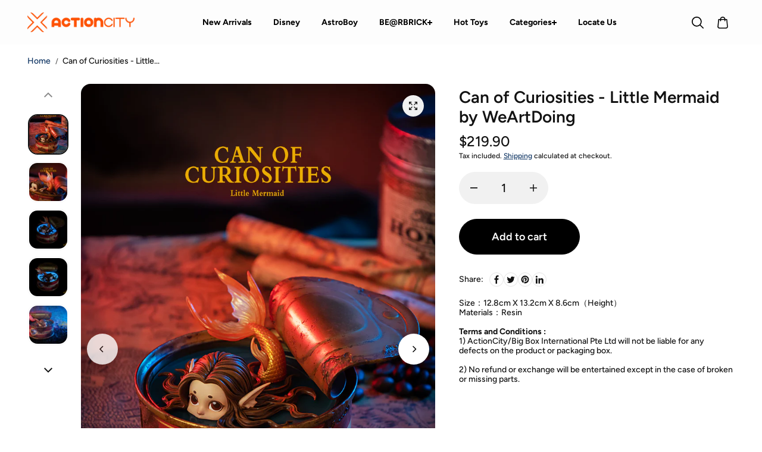

--- FILE ---
content_type: text/html; charset=utf-8
request_url: https://www.actioncity.com.sg/products/can-of-curiosities-little-mermaid-by-weartdoing
body_size: 52513
content:
<!doctype html>
<html class="no-js" lang="en" color-mode="light">
  <head>
<script type="application/vnd.locksmith+json" data-locksmith>{"version":"v245","locked":false,"initialized":true,"scope":"product","access_granted":true,"access_denied":false,"requires_customer":false,"manual_lock":false,"remote_lock":false,"has_timeout":false,"remote_rendered":null,"hide_resource":false,"hide_links_to_resource":false,"transparent":true,"locks":{"all":[],"opened":[]},"keys":[],"keys_signature":"85a49bd728adda8577591e98e05b6ae0df0c0be1ac478a304875fe4774e82bfc","state":{"template":"product","theme":153180111086,"product":"can-of-curiosities-little-mermaid-by-weartdoing","collection":null,"page":null,"blog":null,"article":null,"app":null},"now":1769521475,"path":"\/products\/can-of-curiosities-little-mermaid-by-weartdoing","locale_root_url":"\/","canonical_url":"https:\/\/www.actioncity.com.sg\/products\/can-of-curiosities-little-mermaid-by-weartdoing","customer_id":null,"customer_id_signature":"85a49bd728adda8577591e98e05b6ae0df0c0be1ac478a304875fe4774e82bfc","cart":null}</script><script data-locksmith>!function(){var require=undefined,reqwest=function(){function succeed(e){var t=protocolRe.exec(e.url);return t=t&&t[1]||context.location.protocol,httpsRe.test(t)?twoHundo.test(e.request.status):!!e.request.response}function handleReadyState(e,t,n){return function(){return e._aborted?n(e.request):e._timedOut?n(e.request,"Request is aborted: timeout"):void(e.request&&4==e.request[readyState]&&(e.request.onreadystatechange=noop,succeed(e)?t(e.request):n(e.request)))}}function setHeaders(e,t){var n,s=t.headers||{};s.Accept=s.Accept||defaultHeaders.accept[t.type]||defaultHeaders.accept["*"];var r="undefined"!=typeof FormData&&t.data instanceof FormData;for(n in!t.crossOrigin&&!s[requestedWith]&&(s[requestedWith]=defaultHeaders.requestedWith),!s[contentType]&&!r&&(s[contentType]=t.contentType||defaultHeaders.contentType),s)s.hasOwnProperty(n)&&"setRequestHeader"in e&&e.setRequestHeader(n,s[n])}function setCredentials(e,t){"undefined"!=typeof t.withCredentials&&"undefined"!=typeof e.withCredentials&&(e.withCredentials=!!t.withCredentials)}function generalCallback(e){lastValue=e}function urlappend(e,t){return e+(/[?]/.test(e)?"&":"?")+t}function handleJsonp(e,t,n,s){var r=uniqid++,a=e.jsonpCallback||"callback",o=e.jsonpCallbackName||reqwest.getcallbackPrefix(r),i=new RegExp("((^|[?]|&)"+a+")=([^&]+)"),l=s.match(i),c=doc.createElement("script"),u=0,d=-1!==navigator.userAgent.indexOf("MSIE 10.0");return l?"?"===l[3]?s=s.replace(i,"$1="+o):o=l[3]:s=urlappend(s,a+"="+o),context[o]=generalCallback,c.type="text/javascript",c.src=s,c.async=!0,"undefined"!=typeof c.onreadystatechange&&!d&&(c.htmlFor=c.id="_reqwest_"+r),c.onload=c.onreadystatechange=function(){if(c[readyState]&&"complete"!==c[readyState]&&"loaded"!==c[readyState]||u)return!1;c.onload=c.onreadystatechange=null,c.onclick&&c.onclick(),t(lastValue),lastValue=undefined,head.removeChild(c),u=1},head.appendChild(c),{abort:function(){c.onload=c.onreadystatechange=null,n({},"Request is aborted: timeout",{}),lastValue=undefined,head.removeChild(c),u=1}}}function getRequest(e,t){var n,s=this.o,r=(s.method||"GET").toUpperCase(),a="string"==typeof s?s:s.url,o=!1!==s.processData&&s.data&&"string"!=typeof s.data?reqwest.toQueryString(s.data):s.data||null,i=!1;return("jsonp"==s.type||"GET"==r)&&o&&(a=urlappend(a,o),o=null),"jsonp"==s.type?handleJsonp(s,e,t,a):((n=s.xhr&&s.xhr(s)||xhr(s)).open(r,a,!1!==s.async),setHeaders(n,s),setCredentials(n,s),context[xDomainRequest]&&n instanceof context[xDomainRequest]?(n.onload=e,n.onerror=t,n.onprogress=function(){},i=!0):n.onreadystatechange=handleReadyState(this,e,t),s.before&&s.before(n),i?setTimeout(function(){n.send(o)},200):n.send(o),n)}function Reqwest(e,t){this.o=e,this.fn=t,init.apply(this,arguments)}function setType(e){return null===e?undefined:e.match("json")?"json":e.match("javascript")?"js":e.match("text")?"html":e.match("xml")?"xml":void 0}function init(o,fn){function complete(e){for(o.timeout&&clearTimeout(self.timeout),self.timeout=null;0<self._completeHandlers.length;)self._completeHandlers.shift()(e)}function success(resp){var type=o.type||resp&&setType(resp.getResponseHeader("Content-Type"));resp="jsonp"!==type?self.request:resp;var filteredResponse=globalSetupOptions.dataFilter(resp.responseText,type),r=filteredResponse;try{resp.responseText=r}catch(e){}if(r)switch(type){case"json":try{resp=context.JSON?context.JSON.parse(r):eval("("+r+")")}catch(err){return error(resp,"Could not parse JSON in response",err)}break;case"js":resp=eval(r);break;case"html":resp=r;break;case"xml":resp=resp.responseXML&&resp.responseXML.parseError&&resp.responseXML.parseError.errorCode&&resp.responseXML.parseError.reason?null:resp.responseXML}for(self._responseArgs.resp=resp,self._fulfilled=!0,fn(resp),self._successHandler(resp);0<self._fulfillmentHandlers.length;)resp=self._fulfillmentHandlers.shift()(resp);complete(resp)}function timedOut(){self._timedOut=!0,self.request.abort()}function error(e,t,n){for(e=self.request,self._responseArgs.resp=e,self._responseArgs.msg=t,self._responseArgs.t=n,self._erred=!0;0<self._errorHandlers.length;)self._errorHandlers.shift()(e,t,n);complete(e)}this.url="string"==typeof o?o:o.url,this.timeout=null,this._fulfilled=!1,this._successHandler=function(){},this._fulfillmentHandlers=[],this._errorHandlers=[],this._completeHandlers=[],this._erred=!1,this._responseArgs={};var self=this;fn=fn||function(){},o.timeout&&(this.timeout=setTimeout(function(){timedOut()},o.timeout)),o.success&&(this._successHandler=function(){o.success.apply(o,arguments)}),o.error&&this._errorHandlers.push(function(){o.error.apply(o,arguments)}),o.complete&&this._completeHandlers.push(function(){o.complete.apply(o,arguments)}),this.request=getRequest.call(this,success,error)}function reqwest(e,t){return new Reqwest(e,t)}function normalize(e){return e?e.replace(/\r?\n/g,"\r\n"):""}function serial(e,t){var n,s,r,a,o=e.name,i=e.tagName.toLowerCase(),l=function(e){e&&!e.disabled&&t(o,normalize(e.attributes.value&&e.attributes.value.specified?e.value:e.text))};if(!e.disabled&&o)switch(i){case"input":/reset|button|image|file/i.test(e.type)||(n=/checkbox/i.test(e.type),s=/radio/i.test(e.type),r=e.value,(!n&&!s||e.checked)&&t(o,normalize(n&&""===r?"on":r)));break;case"textarea":t(o,normalize(e.value));break;case"select":if("select-one"===e.type.toLowerCase())l(0<=e.selectedIndex?e.options[e.selectedIndex]:null);else for(a=0;e.length&&a<e.length;a++)e.options[a].selected&&l(e.options[a])}}function eachFormElement(){var e,t,a=this,n=function(e,t){var n,s,r;for(n=0;n<t.length;n++)for(r=e[byTag](t[n]),s=0;s<r.length;s++)serial(r[s],a)};for(t=0;t<arguments.length;t++)e=arguments[t],/input|select|textarea/i.test(e.tagName)&&serial(e,a),n(e,["input","select","textarea"])}function serializeQueryString(){return reqwest.toQueryString(reqwest.serializeArray.apply(null,arguments))}function serializeHash(){var n={};return eachFormElement.apply(function(e,t){e in n?(n[e]&&!isArray(n[e])&&(n[e]=[n[e]]),n[e].push(t)):n[e]=t},arguments),n}function buildParams(e,t,n,s){var r,a,o,i=/\[\]$/;if(isArray(t))for(a=0;t&&a<t.length;a++)o=t[a],n||i.test(e)?s(e,o):buildParams(e+"["+("object"==typeof o?a:"")+"]",o,n,s);else if(t&&"[object Object]"===t.toString())for(r in t)buildParams(e+"["+r+"]",t[r],n,s);else s(e,t)}var context=this,XHR2;if("window"in context)var doc=document,byTag="getElementsByTagName",head=doc[byTag]("head")[0];else try{XHR2=require("xhr2")}catch(ex){throw new Error("Peer dependency `xhr2` required! Please npm install xhr2")}var httpsRe=/^http/,protocolRe=/(^\w+):\/\//,twoHundo=/^(20\d|1223)$/,readyState="readyState",contentType="Content-Type",requestedWith="X-Requested-With",uniqid=0,callbackPrefix="reqwest_"+ +new Date,lastValue,xmlHttpRequest="XMLHttpRequest",xDomainRequest="XDomainRequest",noop=function(){},isArray="function"==typeof Array.isArray?Array.isArray:function(e){return e instanceof Array},defaultHeaders={contentType:"application/x-www-form-urlencoded",requestedWith:xmlHttpRequest,accept:{"*":"text/javascript, text/html, application/xml, text/xml, */*",xml:"application/xml, text/xml",html:"text/html",text:"text/plain",json:"application/json, text/javascript",js:"application/javascript, text/javascript"}},xhr=function(e){if(!0!==e.crossOrigin)return context[xmlHttpRequest]?new XMLHttpRequest:XHR2?new XHR2:new ActiveXObject("Microsoft.XMLHTTP");var t=context[xmlHttpRequest]?new XMLHttpRequest:null;if(t&&"withCredentials"in t)return t;if(context[xDomainRequest])return new XDomainRequest;throw new Error("Browser does not support cross-origin requests")},globalSetupOptions={dataFilter:function(e){return e}};return Reqwest.prototype={abort:function(){this._aborted=!0,this.request.abort()},retry:function(){init.call(this,this.o,this.fn)},then:function(e,t){return e=e||function(){},t=t||function(){},this._fulfilled?this._responseArgs.resp=e(this._responseArgs.resp):this._erred?t(this._responseArgs.resp,this._responseArgs.msg,this._responseArgs.t):(this._fulfillmentHandlers.push(e),this._errorHandlers.push(t)),this},always:function(e){return this._fulfilled||this._erred?e(this._responseArgs.resp):this._completeHandlers.push(e),this},fail:function(e){return this._erred?e(this._responseArgs.resp,this._responseArgs.msg,this._responseArgs.t):this._errorHandlers.push(e),this},"catch":function(e){return this.fail(e)}},reqwest.serializeArray=function(){var n=[];return eachFormElement.apply(function(e,t){n.push({name:e,value:t})},arguments),n},reqwest.serialize=function(){if(0===arguments.length)return"";var e,t=Array.prototype.slice.call(arguments,0);return(e=t.pop())&&e.nodeType&&t.push(e)&&(e=null),e&&(e=e.type),("map"==e?serializeHash:"array"==e?reqwest.serializeArray:serializeQueryString).apply(null,t)},reqwest.toQueryString=function(e,t){var n,s,r=t||!1,a=[],o=encodeURIComponent,i=function(e,t){t="function"==typeof t?t():null==t?"":t,a[a.length]=o(e)+"="+o(t)};if(isArray(e))for(s=0;e&&s<e.length;s++)i(e[s].name,e[s].value);else for(n in e)e.hasOwnProperty(n)&&buildParams(n,e[n],r,i);return a.join("&").replace(/%20/g,"+")},reqwest.getcallbackPrefix=function(){return callbackPrefix},reqwest.compat=function(e,t){return e&&(e.type&&(e.method=e.type)&&delete e.type,e.dataType&&(e.type=e.dataType),e.jsonpCallback&&(e.jsonpCallbackName=e.jsonpCallback)&&delete e.jsonpCallback,e.jsonp&&(e.jsonpCallback=e.jsonp)),new Reqwest(e,t)},reqwest.ajaxSetup=function(e){for(var t in e=e||{})globalSetupOptions[t]=e[t]},reqwest}();
/*!
  * Reqwest! A general purpose XHR connection manager
  * license MIT (c) Dustin Diaz 2015
  * https://github.com/ded/reqwest
  */!function(){var o=window.Locksmith={},e=document.querySelector('script[type="application/vnd.locksmith+json"]'),n=e&&e.innerHTML;if(o.state={},o.util={},o.loading=!1,n)try{o.state=JSON.parse(n)}catch(u){}if(document.addEventListener&&document.querySelector){var s,r,a,t=[76,79,67,75,83,77,73,84,72,49,49],i=function(){r=t.slice(0)},l="style",c=function(e){e&&27!==e.keyCode&&"click"!==e.type||(document.removeEventListener("keydown",c),document.removeEventListener("click",c),s&&document.body.removeChild(s),s=null)};i(),document.addEventListener("keyup",function(e){if(e.keyCode===r[0]){if(clearTimeout(a),r.shift(),0<r.length)return void(a=setTimeout(i,1e3));i(),c(),(s=document.createElement("div"))[l].width="50%",s[l].maxWidth="1000px",s[l].height="85%",s[l].border="1px rgba(0, 0, 0, 0.2) solid",s[l].background="rgba(255, 255, 255, 0.99)",s[l].borderRadius="4px",s[l].position="fixed",s[l].top="50%",s[l].left="50%",s[l].transform="translateY(-50%) translateX(-50%)",s[l].boxShadow="0 2px 5px rgba(0, 0, 0, 0.3), 0 0 100vh 100vw rgba(0, 0, 0, 0.5)",s[l].zIndex="2147483645";var t=document.createElement("textarea");t.value=JSON.stringify(JSON.parse(n),null,2),t[l].border="none",t[l].display="block",t[l].boxSizing="border-box",t[l].width="100%",t[l].height="100%",t[l].background="transparent",t[l].padding="22px",t[l].fontFamily="monospace",t[l].fontSize="14px",t[l].color="#333",t[l].resize="none",t[l].outline="none",t.readOnly=!0,s.appendChild(t),document.body.appendChild(s),t.addEventListener("click",function(e){e.stopImmediatePropagation()}),t.select(),document.addEventListener("keydown",c),document.addEventListener("click",c)}})}o.isEmbedded=-1!==window.location.search.indexOf("_ab=0&_fd=0&_sc=1"),o.path=o.state.path||window.location.pathname,o.basePath=o.state.locale_root_url.concat("/apps/locksmith").replace(/^\/\//,"/"),o.reloading=!1,o.util.console=window.console||{log:function(){},error:function(){}},o.util.makeUrl=function(e,t){var n,s=o.basePath+e,r=[],a=o.cache();for(n in a)r.push(n+"="+encodeURIComponent(a[n]));for(n in t)r.push(n+"="+encodeURIComponent(t[n]));return o.state.customer_id&&(r.push("customer_id="+encodeURIComponent(o.state.customer_id)),r.push("customer_id_signature="+encodeURIComponent(o.state.customer_id_signature))),s+=(-1===s.indexOf("?")?"?":"&")+r.join("&")},o._initializeCallbacks=[],o.on=function(e,t){if("initialize"!==e)throw'Locksmith.on() currently only supports the "initialize" event';o._initializeCallbacks.push(t)},o.initializeSession=function(e){if(!o.isEmbedded){var t=!1,n=!0,s=!0;(e=e||{}).silent&&(s=n=!(t=!0)),o.ping({silent:t,spinner:n,reload:s,callback:function(){o._initializeCallbacks.forEach(function(e){e()})}})}},o.cache=function(e){var t={};try{var n=function r(e){return(document.cookie.match("(^|; )"+e+"=([^;]*)")||0)[2]};t=JSON.parse(decodeURIComponent(n("locksmith-params")||"{}"))}catch(u){}if(e){for(var s in e)t[s]=e[s];document.cookie="locksmith-params=; expires=Thu, 01 Jan 1970 00:00:00 GMT; path=/",document.cookie="locksmith-params="+encodeURIComponent(JSON.stringify(t))+"; path=/"}return t},o.cache.cart=o.state.cart,o.cache.cartLastSaved=null,o.params=o.cache(),o.util.reload=function(){o.reloading=!0;try{window.location.href=window.location.href.replace(/#.*/,"")}catch(u){o.util.console.error("Preferred reload method failed",u),window.location.reload()}},o.cache.saveCart=function(e){if(!o.cache.cart||o.cache.cart===o.cache.cartLastSaved)return e?e():null;var t=o.cache.cartLastSaved;o.cache.cartLastSaved=o.cache.cart,reqwest({url:"/cart/update.json",method:"post",type:"json",data:{attributes:{locksmith:o.cache.cart}},complete:e,error:function(e){if(o.cache.cartLastSaved=t,!o.reloading)throw e}})},o.util.spinnerHTML='<style>body{background:#FFF}@keyframes spin{from{transform:rotate(0deg)}to{transform:rotate(360deg)}}#loading{display:flex;width:100%;height:50vh;color:#777;align-items:center;justify-content:center}#loading .spinner{display:block;animation:spin 600ms linear infinite;position:relative;width:50px;height:50px}#loading .spinner-ring{stroke:currentColor;stroke-dasharray:100%;stroke-width:2px;stroke-linecap:round;fill:none}</style><div id="loading"><div class="spinner"><svg width="100%" height="100%"><svg preserveAspectRatio="xMinYMin"><circle class="spinner-ring" cx="50%" cy="50%" r="45%"></circle></svg></svg></div></div>',o.util.clobberBody=function(e){document.body.innerHTML=e},o.util.clobberDocument=function(e){e.responseText&&(e=e.responseText),document.documentElement&&document.removeChild(document.documentElement);var t=document.open("text/html","replace");t.writeln(e),t.close(),setTimeout(function(){var e=t.querySelector("[autofocus]");e&&e.focus()},100)},o.util.serializeForm=function(e){if(e&&"FORM"===e.nodeName){var t,n,s={};for(t=e.elements.length-1;0<=t;t-=1)if(""!==e.elements[t].name)switch(e.elements[t].nodeName){case"INPUT":switch(e.elements[t].type){default:case"text":case"hidden":case"password":case"button":case"reset":case"submit":s[e.elements[t].name]=e.elements[t].value;break;case"checkbox":case"radio":e.elements[t].checked&&(s[e.elements[t].name]=e.elements[t].value);break;case"file":}break;case"TEXTAREA":s[e.elements[t].name]=e.elements[t].value;break;case"SELECT":switch(e.elements[t].type){case"select-one":s[e.elements[t].name]=e.elements[t].value;break;case"select-multiple":for(n=e.elements[t].options.length-1;0<=n;n-=1)e.elements[t].options[n].selected&&(s[e.elements[t].name]=e.elements[t].options[n].value)}break;case"BUTTON":switch(e.elements[t].type){case"reset":case"submit":case"button":s[e.elements[t].name]=e.elements[t].value}}return s}},o.util.on=function(e,a,o,t){t=t||document;var i="locksmith-"+e+a,n=function(e){var t=e.target,n=e.target.parentElement,s=t.className.baseVal||t.className||"",r=n.className.baseVal||n.className||"";("string"==typeof s&&-1!==s.split(/\s+/).indexOf(a)||"string"==typeof r&&-1!==r.split(/\s+/).indexOf(a))&&!e[i]&&(e[i]=!0,o(e))};t.attachEvent?t.attachEvent(e,n):t.addEventListener(e,n,!1)},o.util.enableActions=function(e){o.util.on("click","locksmith-action",function(e){e.preventDefault();var t=e.target;t.dataset.confirmWith&&!confirm(t.dataset.confirmWith)||(t.disabled=!0,t.innerText=t.dataset.disableWith,o.post("/action",t.dataset.locksmithParams,{spinner:!1,type:"text",success:function(e){(e=JSON.parse(e.responseText)).message&&alert(e.message),o.util.reload()}}))},e)},o.util.inject=function(e,t){var n=["data","locksmith","append"];if(-1!==t.indexOf(n.join("-"))){var s=document.createElement("div");s.innerHTML=t,e.appendChild(s)}else e.innerHTML=t;var r,a,o=e.querySelectorAll("script");for(a=0;a<o.length;++a){r=o[a];var i=document.createElement("script");if(r.type&&(i.type=r.type),r.src)i.src=r.src;else{var l=document.createTextNode(r.innerHTML);i.appendChild(l)}e.appendChild(i)}var c=e.querySelector("[autofocus]");c&&c.focus()},o.post=function(e,t,n){!1!==(n=n||{}).spinner&&o.util.clobberBody(o.util.spinnerHTML);var s={};n.container===document?(s.layout=1,n.success=function(e){document.getElementById(n.container);o.util.clobberDocument(e)}):n.container&&(s.layout=0,n.success=function(e){var t=document.getElementById(n.container);o.util.inject(t,e),t.id===t.firstChild.id&&t.parentElement.replaceChild(t.firstChild,t)}),n.form_type&&(t.form_type=n.form_type),n.include_layout_classes!==undefined&&(t.include_layout_classes=n.include_layout_classes),n.lock_id!==undefined&&(t.lock_id=n.lock_id),o.loading=!0;var r=o.util.makeUrl(e,s);reqwest({url:r,method:"post",type:n.type||"html",data:t,complete:function(){o.loading=!1},error:function(e){if(!o.reloading)if("dashboard.weglot.com"!==window.location.host){if(!n.silent)throw alert("Something went wrong! Please refresh and try again."),e;console.error(e)}else console.error(e)},success:n.success||o.util.clobberDocument})},o.postResource=function(e,t){e.path=o.path,e.search=window.location.search,e.state=o.state,e.passcode&&(e.passcode=e.passcode.trim()),e.email&&(e.email=e.email.trim()),e.state.cart=o.cache.cart,e.locksmith_json=o.jsonTag,e.locksmith_json_signature=o.jsonTagSignature,o.post("/resource",e,t)},o.ping=function(e){if(!o.isEmbedded){e=e||{};var t=function(){e.reload?o.util.reload():"function"==typeof e.callback&&e.callback()};o.post("/ping",{path:o.path,search:window.location.search,state:o.state},{spinner:!!e.spinner,silent:"undefined"==typeof e.silent||e.silent,type:"text",success:function(e){(e=JSON.parse(e.responseText)).messages&&0<e.messages.length&&o.showMessages(e.messages),e.cart&&o.cache.cart!==e.cart?(o.cache.cart=e.cart,o.cache.saveCart(function(){t(),e.cart&&e.cart.match(/^.+:/)&&o.util.reload()})):t()}})}},o.timeoutMonitor=function(){var e=o.cache.cart;o.ping({callback:function(){e!==o.cache.cart||setTimeout(function(){o.timeoutMonitor()},6e4)}})},o.showMessages=function(e){var t=document.createElement("div");t.style.position="fixed",t.style.left=0,t.style.right=0,t.style.bottom="-50px",t.style.opacity=0,t.style.background="#191919",t.style.color="#ddd",t.style.transition="bottom 0.2s, opacity 0.2s",t.style.zIndex=999999,t.innerHTML="        <style>          .locksmith-ab .locksmith-b { display: none; }          .locksmith-ab.toggled .locksmith-b { display: flex; }          .locksmith-ab.toggled .locksmith-a { display: none; }          .locksmith-flex { display: flex; flex-wrap: wrap; justify-content: space-between; align-items: center; padding: 10px 20px; }          .locksmith-message + .locksmith-message { border-top: 1px #555 solid; }          .locksmith-message a { color: inherit; font-weight: bold; }          .locksmith-message a:hover { color: inherit; opacity: 0.8; }          a.locksmith-ab-toggle { font-weight: inherit; text-decoration: underline; }          .locksmith-text { flex-grow: 1; }          .locksmith-cta { flex-grow: 0; text-align: right; }          .locksmith-cta button { transform: scale(0.8); transform-origin: left; }          .locksmith-cta > * { display: block; }          .locksmith-cta > * + * { margin-top: 10px; }          .locksmith-message a.locksmith-close { flex-grow: 0; text-decoration: none; margin-left: 15px; font-size: 30px; font-family: monospace; display: block; padding: 2px 10px; }                    @media screen and (max-width: 600px) {            .locksmith-wide-only { display: none !important; }            .locksmith-flex { padding: 0 15px; }            .locksmith-flex > * { margin-top: 5px; margin-bottom: 5px; }            .locksmith-cta { text-align: left; }          }                    @media screen and (min-width: 601px) {            .locksmith-narrow-only { display: none !important; }          }        </style>      "+e.map(function(e){return'<div class="locksmith-message">'+e+"</div>"}).join(""),document.body.appendChild(t),document.body.style.position="relative",document.body.parentElement.style.paddingBottom=t.offsetHeight+"px",setTimeout(function(){t.style.bottom=0,t.style.opacity=1},50),o.util.on("click","locksmith-ab-toggle",function(e){e.preventDefault();for(var t=e.target.parentElement;-1===t.className.split(" ").indexOf("locksmith-ab");)t=t.parentElement;-1!==t.className.split(" ").indexOf("toggled")?t.className=t.className.replace("toggled",""):t.className=t.className+" toggled"}),o.util.enableActions(t)}}()}();</script>
      <script data-locksmith>Locksmith.cache.cart=null</script>

  <script data-locksmith>Locksmith.jsonTag="{\"version\":\"v245\",\"locked\":false,\"initialized\":true,\"scope\":\"product\",\"access_granted\":true,\"access_denied\":false,\"requires_customer\":false,\"manual_lock\":false,\"remote_lock\":false,\"has_timeout\":false,\"remote_rendered\":null,\"hide_resource\":false,\"hide_links_to_resource\":false,\"transparent\":true,\"locks\":{\"all\":[],\"opened\":[]},\"keys\":[],\"keys_signature\":\"85a49bd728adda8577591e98e05b6ae0df0c0be1ac478a304875fe4774e82bfc\",\"state\":{\"template\":\"product\",\"theme\":153180111086,\"product\":\"can-of-curiosities-little-mermaid-by-weartdoing\",\"collection\":null,\"page\":null,\"blog\":null,\"article\":null,\"app\":null},\"now\":1769521475,\"path\":\"\\\/products\\\/can-of-curiosities-little-mermaid-by-weartdoing\",\"locale_root_url\":\"\\\/\",\"canonical_url\":\"https:\\\/\\\/www.actioncity.com.sg\\\/products\\\/can-of-curiosities-little-mermaid-by-weartdoing\",\"customer_id\":null,\"customer_id_signature\":\"85a49bd728adda8577591e98e05b6ae0df0c0be1ac478a304875fe4774e82bfc\",\"cart\":null}";Locksmith.jsonTagSignature="196d04f51443ea3fe50bd2dbe0fc94d9326a6a6ff525f0a7cd526ea8d59a10e4"</script>
<!-- LAYOUTHUB-HELPER -->

<!-- GA4 script tags -->
<script async src="https://www.googletagmanager.com/gtag/js?id="></script>
<script>
    window.dataLayer = window.dataLayer || [];
    function gtag() { dataLayer.push(arguments); }
    gtag('js', new Date());
    gtag('config', '', { groups: 'layouthub' });
</script>
<!-- End GA4 script tags -->

<!-- GA4 Snippet -->
<script>
    window.addEventListener('load', () => {
        // fallback for gtag when not initialized
        if (typeof window.gtag !== 'function') {
            window.gtag = (str1, str2, obj) => {
            }
        }
        // Poll queued events from pixel localStorage and forward to GA
        const STORAGE_KEY = 'LH_STORAGE_KEY';
        const INTERVAL = 2000;
        async function flushQueuedEvents() {
            try {
                const raw = window.localStorage.getItem(STORAGE_KEY);
                if (!raw) return;
                const events = JSON.parse(raw);
                if (!Array.isArray(events) || events.length === 0) return;
                for (const ev of events) {
                    if (!ev || !ev.name) continue;
                    const params = ev.params || {};
                    // attach template tag
                    params.lh_template_event = "product";
                    gtag('event', ev.name, Object.assign({ app_event: 'layouthub', send_to: 'layouthub' }, params));
                }
                // Clear only if all sent
                window.localStorage.removeItem(STORAGE_KEY);
            } catch (e) {
                // swallow to avoid breaking page
            }
        }
        flushQueuedEvents();
        setInterval(flushQueuedEvents, INTERVAL);
    })
</script>
<!-- End GA4 Snippet --><!-- END LAYOUTHUB-HELPER -->
<!-- LAYOUTHUB-V2-HEADER -->


<link rel="preload" as="style" href="https://fonts.googleapis.com/css2?family=Assistant:wght@regular;500;600;700&display=swap" onload="this.onload=null;this.rel='stylesheet'"><noscript><link rel="stylesheet" href="https://fonts.googleapis.com/css2?family=Assistant:wght@regular;500;600;700&display=swap"></noscript>
<style>
    
    :root{ --lh-other-sale-price-color: #d82727;
--lh-other-sale-bg-color: #d82727;
--lh-other-sale-text-color: #ffffff;
--lh-other-sold-out-bg-color: #adadad;
--lh-other-sold-out-text-color: #ffffff;
--lh-other-tag-1-bg-color: #008c62;
--lh-other-tag-1-text-color: #ffffff;
--lh-other-tag-2-bg-color: #405de6;
--lh-other-tag-2-text-color: #ffffff;
--lh-h1-font-family: Assistant;
--lh-h1-font-size: 52px;
--lh-h1-font-weight: 400;
--lh-h1-line-height: 1.3;
--lh-h1-letter-spacing: 0.6px;
--lh-h1-text-transform: inherit;
--lh-h1-font-style: normal;
--lh-h2-font-family: Assistant;
--lh-h2-font-size: 40px;
--lh-h2-font-weight: 400;
--lh-h2-line-height: 1.3;
--lh-h2-letter-spacing: 0.6px;
--lh-h2-text-transform: inherit;
--lh-h2-font-style: normal;
--lh-h3-font-family: Assistant;
--lh-h3-font-size: 24px;
--lh-h3-font-weight: 400;
--lh-h3-line-height: 1.3;
--lh-h3-letter-spacing: 0.6px;
--lh-h3-text-transform: inherit;
--lh-h3-font-style: normal;
--lh-h4-font-family: Assistant;
--lh-h4-font-size: 18px;
--lh-h4-font-weight: 400;
--lh-h4-line-height: 1.3;
--lh-h4-letter-spacing: 0.6px;
--lh-h4-text-transform: inherit;
--lh-h4-font-style: normal;
--lh-h5-font-family: Assistant;
--lh-h5-font-size: 15px;
--lh-h5-font-weight: 400;
--lh-h5-line-height: 1.3;
--lh-h5-letter-spacing: 0.6px;
--lh-h5-text-transform: inherit;
--lh-h5-font-style: normal;
--lh-p-font-family: Assistant;
--lh-p-font-size: 16px;
--lh-p-font-weight: 400;
--lh-p-line-height: 1.8;
--lh-p-letter-spacing: 0.6px;
--lh-p-text-transform: inherit;
--lh-p-font-style: normal;
--lh-p2-font-family: Assistant;
--lh-p2-font-size: 13.2px;
--lh-p2-font-weight: 400;
--lh-p2-line-height: 1.82;
--lh-p2-letter-spacing: 0.6px;
--lh-p2-text-transform: inherit;
--lh-p2-font-style: normal;
--lh-p3-font-family: Assistant;
--lh-p3-font-size: 18px;
--lh-p3-font-weight: 400;
--lh-p3-line-height: 1.8;
--lh-p3-letter-spacing: 0.6px;
--lh-p3-text-transform: inherit;
--lh-p3-font-style: normal;
--lh-btn-font-size: 15px;
--lh-btn-font-weight: 400;
--lh-btn-letter-spacing: 1px;
--lh-btn-text-transform: normal;
--lh-btn-height: 45px;
--lh-btn-padding: 30px;
--lh-btn-border-radius: 0px;
--lh-btn-transition-hover: 150ms;
--lh-btn-pr-border-width: 1px;
--lh-btn-pr-shadow-x: 0px;
--lh-btn-pr-shadow-y: 0px;
--lh-btn-pr-shadow-blur: 0px;
--lh-btn-pr-shadow-transparent: 0%;
--lh-btn-se-border-width: 1px;
--lh-btn-se-shadow-x: 0px;
--lh-btn-se-shadow-y: 0px;
--lh-btn-se-shadow-blur: 0px;
--lh-btn-se-shadow-transparent: 0%;
--lh-btn-te-underline: underline;
--lh-btn-te-underline-offset: 5px; }
    @media (min-width: 768px) and (max-width: 1023px) { :root{ --lh-h1-font-size: 44px;
--lh-h1-line-height: 1.3;
--lh-h1-letter-spacing: 0.6px;
--lh-h2-font-size: 34px;
--lh-h2-line-height: 1.3;
--lh-h3-font-size: 22px;
--lh-h3-line-height: 1.3;
--lh-h5-font-size: 15px;
--lh-btn-font-size: 15px;
--lh-btn-height: 45px;
--lh-btn-padding: 30px;
--lh-btn-pr-border-width: 1px;
--lh-btn-se-border-width: 1px; }}
    @media (max-width: 767px) { :root{ --lh-h1-font-size: 40px;
--lh-h2-font-size: 30px;
--lh-h3-font-size: 20px;
--lh-h4-font-size: 18px;
--lh-h5-font-size: 15px;
--lh-btn-font-size: 15px;
--lh-btn-height: 45px;
--lh-btn-padding: 30px;
--lh-btn-pr-border-width: 1px;
--lh-btn-se-border-width: 1px; }}
    
          .lh-scheme-1 {
            --lh-text-color: #5b5b5b;
            --lh-heading-color: #121212;
            --lh-background-color: #ffffff;
            --lh-btn-pr-background-color: #121212;
            --lh-btn-pr-label-color: #ffffff;
            --lh-btn-pr-border-color: #121212;
            --lh-btn-se-background-color: #ececec;
            --lh-btn-se-label-color: #121212;
            --lh-btn-se-border-color: #ececec;
            --lh-btn-te-label-color: #121212;

            --lh-btn-pr-background-hover: color-mix(in srgb, var(--lh-btn-pr-background-color), white 10%);
            --lh-btn-pr-label-hover: color-mix(in srgb, var(--lh-btn-pr-label-color), black 0%);
            --lh-btn-pr-border-hover: color-mix(in srgb, var(--lh-btn-pr-border-color), black 0%);

            --lh-btn-se-background-hover: color-mix(in srgb, var(--lh-btn-se-background-color), white 10%);
            --lh-btn-se-label-hover: color-mix(in srgb, var(--lh-btn-se-label-color), black 0%);
            --lh-btn-se-border-hover: color-mix(in srgb, var(--lh-btn-se-border-color), black 0%);

            --lh-btn-te-label-hover: color-mix(in srgb, var(--lh-btn-te-label-color), white 25%);

            --color-scheme-text: #5b5b5b;
            --color-scheme-bg: #ffffff;
            --color-scheme-text-50: #f2f2f2;
--color-scheme-text-100: #e6e6e6;
--color-scheme-text-200: #cccccc;
--color-scheme-text-300: #b3b3b3;
--color-scheme-text-400: #999999;
--color-scheme-text-500: #808080;
--color-scheme-text-600: #666666;
--color-scheme-text-700: #4d4d4d;
--color-scheme-text-800: #333333;
--color-scheme-text-900: #1a1a1a;
--color-scheme-text-950: #0d0d0d;
          }
        
          .lh-scheme-2 {
            --lh-text-color: #5b5b5b5;
            --lh-heading-color: #121212;
            --lh-background-color: #f5f5f5;
            --lh-btn-pr-background-color: #121212;
            --lh-btn-pr-label-color: #ffffff;
            --lh-btn-pr-border-color: #121212;
            --lh-btn-se-background-color: #d8d8d8;
            --lh-btn-se-label-color: #121212;
            --lh-btn-se-border-color: #d8d8d8;
            --lh-btn-te-label-color: #121212;

            --lh-btn-pr-background-hover: color-mix(in srgb, var(--lh-btn-pr-background-color), white 10%);
            --lh-btn-pr-label-hover: color-mix(in srgb, var(--lh-btn-pr-label-color), black 0%);
            --lh-btn-pr-border-hover: color-mix(in srgb, var(--lh-btn-pr-border-color), black 0%);

            --lh-btn-se-background-hover: color-mix(in srgb, var(--lh-btn-se-background-color), black 10%);
            --lh-btn-se-label-hover: color-mix(in srgb, var(--lh-btn-se-label-color), black 0%);
            --lh-btn-se-border-hover: color-mix(in srgb, var(--lh-btn-se-border-color), black 0%);

            --lh-btn-te-label-hover: color-mix(in srgb, var(--lh-btn-te-label-color), white 25%);

            --color-scheme-text: #5b5b5b5;
            --color-scheme-bg: #f5f5f5;
            --color-scheme-text-50: #f2f2f2;
--color-scheme-text-100: #e6e6e6;
--color-scheme-text-200: #cccccc;
--color-scheme-text-300: #b3b3b3;
--color-scheme-text-400: #999999;
--color-scheme-text-500: #808080;
--color-scheme-text-600: #666666;
--color-scheme-text-700: #4d4d4d;
--color-scheme-text-800: #333333;
--color-scheme-text-900: #1a1a1a;
--color-scheme-text-950: #0d0d0d;
          }
        
          .lh-scheme-3 {
            --lh-text-color: #ffffff;
            --lh-heading-color: #ffffff;
            --lh-background-color: #121212;
            --lh-btn-pr-background-color: #ffffff;
            --lh-btn-pr-label-color: #121212;
            --lh-btn-pr-border-color: #ffffff;
            --lh-btn-se-background-color: #ffffff00;
            --lh-btn-se-label-color: #ffffff;
            --lh-btn-se-border-color: #ffffff;
            --lh-btn-te-label-color: #ffffff;

            --lh-btn-pr-background-hover: color-mix(in srgb, var(--lh-btn-pr-background-color), black 10%);
            --lh-btn-pr-label-hover: color-mix(in srgb, var(--lh-btn-pr-label-color), black 0%);
            --lh-btn-pr-border-hover: color-mix(in srgb, var(--lh-btn-pr-border-color), black 0%);

            --lh-btn-se-background-hover: color-mix(in srgb, var(--lh-btn-se-background-color), white 100%);
            --lh-btn-se-label-hover: color-mix(in srgb, var(--lh-btn-se-label-color), black 100%);
            --lh-btn-se-border-hover: color-mix(in srgb, var(--lh-btn-se-border-color), black 0%);

            --lh-btn-te-label-hover: color-mix(in srgb, var(--lh-btn-te-label-color), black 25%);

            --color-scheme-text: #ffffff;
            --color-scheme-bg: #121212;
            --color-scheme-text-50: #f2f2f2;
--color-scheme-text-100: #e6e6e6;
--color-scheme-text-200: #cccccc;
--color-scheme-text-300: #b3b3b3;
--color-scheme-text-400: #999999;
--color-scheme-text-500: #808080;
--color-scheme-text-600: #666666;
--color-scheme-text-700: #4d4d4d;
--color-scheme-text-800: #333333;
--color-scheme-text-900: #1a1a1a;
--color-scheme-text-950: #0d0d0d;
          }
        
          .lh-h1 {
            font-family: var(--lh-h1-font-family);
            font-size: var(--lh-h1-font-size);
            font-weight: var(--lh-h1-font-weight);
            line-height: var(--lh-h1-line-height);
            letter-spacing: var(--lh-h1-letter-spacing);
            text-transform: var(--lh-h1-text-transform);
            font-style: var(--lh-h1-font-style);
            color: var(--lh-heading-color);
          }
          .lh-h2 {
            font-family: var(--lh-h2-font-family);
            font-size: var(--lh-h2-font-size);
            font-weight: var(--lh-h2-font-weight);
            line-height: var(--lh-h2-line-height);
            letter-spacing: var(--lh-h2-letter-spacing);
            text-transform: var(--lh-h2-text-transform);
            font-style: var(--lh-h2-font-style);
            color: var(--lh-heading-color);
          }
          .lh-h3 {
            font-family: var(--lh-h3-font-family);
            font-size: var(--lh-h3-font-size);
            font-weight: var(--lh-h3-font-weight);
            line-height: var(--lh-h3-line-height);
            letter-spacing: var(--lh-h3-letter-spacing);
            text-transform: var(--lh-h3-text-transform);
            font-style: var(--lh-h3-font-style);
            color: var(--lh-heading-color);
          }
          .lh-h4 {
            font-family: var(--lh-h4-font-family);
            font-size: var(--lh-h4-font-size);
            font-weight: var(--lh-h4-font-weight);
            line-height: var(--lh-h4-line-height);
            letter-spacing: var(--lh-h4-letter-spacing);
            text-transform: var(--lh-h4-text-transform);
            font-style: var(--lh-h4-font-style);
            color: var(--lh-heading-color);
          }
          .lh-h5 {
            font-family: var(--lh-h5-font-family);
            font-size: var(--lh-h5-font-size);
            font-weight: var(--lh-h5-font-weight);
            line-height: var(--lh-h5-line-height);
            letter-spacing: var(--lh-h5-letter-spacing);
            text-transform: var(--lh-h5-text-transform);
            font-style: var(--lh-h5-font-style);
            color: var(--lh-heading-color);
          }
          .lh-p {
            font-family: var(--lh-p-font-family);
            font-size: var(--lh-p-font-size);
            font-weight: var(--lh-p-font-weight);
            line-height: var(--lh-p-line-height);
            letter-spacing: var(--lh-p-letter-spacing);
            text-transform: var(--lh-p-text-transform);
            font-style: var(--lh-p-font-style);
            color: var(--lh-text-color);
          }
          .lh-p2 {
            font-family: var(--lh-p2-font-family);
            font-size: var(--lh-p2-font-size);
            font-weight: var(--lh-p2-font-weight);
            line-height: var(--lh-p2-line-height);
            letter-spacing: var(--lh-p2-letter-spacing);
            text-transform: var(--lh-p2-text-transform);
            font-style: var(--lh-p2-font-style);
            color: var(--lh-text-color);
          }
          .lh-p3 {
            font-family: var(--lh-p3-font-family);
            font-size: var(--lh-p3-font-size);
            font-weight: var(--lh-p3-font-weight);
            line-height: var(--lh-p3-line-height);
            letter-spacing: var(--lh-p3-letter-spacing);
            text-transform: var(--lh-p3-text-transform);
            font-style: var(--lh-p3-font-style);
            color: var(--lh-text-color);
          }
.lh-btn-pr, .lh-btn-se, .lh-btn-te {
        display: flex;
        align-items: center;
        justify-content:center;
        font-family: var(--lh-p-font-family);
        font-size: var(--lh-btn-font-size);
        font-weight: var(--lh-btn-font-weight);
        text-transform: var(--lh-btn-text-transform);
        letter-spacing: var(--lh-btn-letter-spacing);
        line-height: 1.5;
        font-style: var(--lh-p-font-style);
        transition: all ease-in var(--lh-btn-transition-hover, 0ms);
      }
.lh-btn-pr {
            cursor: pointer;
            color: var(--lh-btn-pr-label-color);
            
              height: var(--lh-btn-height);
              padding: 0px var(--lh-btn-padding);
              border-radius: var(--lh-btn-border-radius);
              outline: var(--lh-btn-pr-border-width) solid var(--lh-btn-pr-border-color);
              outline-offset: calc(var(--lh-btn-pr-border-width) * -1);
              background: var(--lh-btn-pr-background-color);
              box-shadow: var(--lh-btn-pr-shadow-x) var(--lh-btn-pr-shadow-y) var(--lh-btn-pr-shadow-blur) rgba(0, 0, 0, var(--lh-btn-pr-shadow-transparent));
            
          }
.lh-btn-pr:hover {
            color: var(--lh-btn-pr-label-hover);
            
              background: var(--lh-btn-pr-background-hover);
              border-color: var(--lh-btn-pr-border-hover);
            
          }
.lh-btn-se {
            cursor: pointer;
            color: var(--lh-btn-se-label-color);
            
              height: var(--lh-btn-height);
              padding: 0px var(--lh-btn-padding);
              border-radius: var(--lh-btn-border-radius);
              outline: var(--lh-btn-se-border-width) solid var(--lh-btn-se-border-color);
              outline-offset: calc(var(--lh-btn-se-border-width) * -1);
              background: var(--lh-btn-se-background-color);
              box-shadow: var(--lh-btn-se-shadow-x) var(--lh-btn-se-shadow-y) var(--lh-btn-se-shadow-blur) rgba(0, 0, 0, var(--lh-btn-se-shadow-transparent));
            
          }
.lh-btn-se:hover {
            color: var(--lh-btn-se-label-hover);
            
              background: var(--lh-btn-se-background-hover);
              border-color: var(--lh-btn-se-border-hover);
            
          }
.lh-btn-te {
            cursor: pointer;
            color: var(--lh-btn-te-label-color);
            
              text-decoration: var(--lh-btn-te-underline);
              text-underline-offset: var(--lh-btn-te-underline-offset);
              position: relative;
            
          }
.lh-btn-te:hover {
            color: var(--lh-btn-te-label-hover);
            
          }
    .lh-sections, .lh-section {
  display: block;
  width: 100%;
}
.lh-container {
  width: 100%;
  padding-top: var(--lh-container-padding-top, var(--lh-container-padding, 4rem));
  padding-bottom: var(--lh-container-padding-bottom, var(--lh-container-padding, 4rem));
  padding-right: var(--lh-container-padding, 1rem);
  padding-left: var(--lh-container-padding, 1rem);
  max-width: var(--lh-container-width, 1140px);
  margin-right: auto;
  margin-left: auto;
}
.lh-image-picture {
  aspect-ratio: var(--lh-image-ratio, auto);
  display: block;
  overflow: hidden;
}

.lh-image-picture img {
  width: 100%;
  height: 100%;
  object-fit: var(--lh-image-fit, cover);
  object-position: var(--lh-image-position, 50% 50%);
  vertical-align: middle;
}
@media (min-width: 993px) {
  .lh-image-picture[data-ratio="default"] img {
    height: auto;
  }
}
@media (min-width: 750px) and (max-width: 992px) {
  .lh-image-picture {
    aspect-ratio: var(--lh-image-ratio-ta, var(--lh-image-ratio, auto));
  }
  .lh-image-picture img {
    object-fit: var(--lh-image-fit-ta, var(--lh-image-fit,cover));
    object-position: var(--lh-image-position-ta, var(--lh-image-position,50% 50%));
  }
  .lh-image-picture[data-ratio-ta="default"] img {
    height: auto;
  }
}
@media (max-width: 749px) {
  .lh-image-picture {
    aspect-ratio: var(--lh-image-ratio-mo, var(--lh-image-ratio, auto));
  }
  .lh-image-picture img {
    object-fit: var(--lh-image-fit-mo, var(--lh-image-fit,cover));
    object-position: var(--lh-image-position-mo, var(--lh-image-position,50% 50%));
  }
  .lh-image-picture[data-ratio-mo="default"] img {
    height: auto;
  }
}
    
  </style>


    

<!-- END LAYOUTHUB-V2-HEADER --><!--Content in content_for_header -->
<!--LayoutHub-Embed--><meta name="layouthub" /><link rel="stylesheet" href="https://fonts.googleapis.com/css?display=swap&family=Open+Sans:100,200,300,400,500,600,700,800,900" /><link rel="stylesheet" type="text/css" href="[data-uri]" media="all">
<!--/LayoutHub-Embed--><meta charset="utf-8">
    <meta name="color-scheme" content="dark light">
    <meta http-equiv="X-UA-Compatible" content="IE=edge">
    <meta name="viewport" content="width=device-width,initial-scale=1">
    <meta name="theme-color" content="#fe5004">
    <meta name="robots" content="index,follow">
    

<meta property="og:site_name" content="ActionCity">
<meta property="og:url" content="https://www.actioncity.com.sg/products/can-of-curiosities-little-mermaid-by-weartdoing"><meta property="og:title" content="Can of Curiosities - Little Mermaid by WeArtDoing">
<meta property="og:type" content="product">
<meta property="og:description" content="Size：12.8cm X 13.2cm X 8.6cm（Height） Materials：Resin   Terms and Conditions :1) ActionCity/Big Box International Pte Ltd will not be liable for any defects on the product or packaging box.2) No refund or exchange will be entertained except in the case of broken or missing parts.">
<meta property="og:image" content="http://www.actioncity.com.sg/cdn/shop/files/WeArtDoing_CanofCuriosities-LittleMermaid_1.png?v=1691145058">
<meta property="og:image:secure_url" content="https://www.actioncity.com.sg/cdn/shop/files/WeArtDoing_CanofCuriosities-LittleMermaid_1.png?v=1691145058">
<meta property="og:image:width" content="800">
  <meta property="og:image:height" content="1200"><meta property="og:price:amount" content="219.90">
<meta property="og:price:currency" content="SGD">

<script type="application/ld+json">
 {"@context":"http:\/\/schema.org\/","@id":"\/products\/can-of-curiosities-little-mermaid-by-weartdoing#product","@type":"Product","brand":{"@type":"Brand","name":"WeArtDoing"},"category":"ART TOYS","description":"Size：12.8cm X 13.2cm X 8.6cm（Height）\nMaterials：Resin\n \nTerms and Conditions :1) ActionCity\/Big Box International Pte Ltd will not be liable for any defects on the product or packaging box.2) No refund or exchange will be entertained except in the case of broken or missing parts.","gtin":"2193003212100","image":"https:\/\/www.actioncity.com.sg\/cdn\/shop\/files\/WeArtDoing_CanofCuriosities-LittleMermaid_1.png?v=1691145058\u0026width=1920","name":"Can of Curiosities - Little Mermaid by WeArtDoing","offers":{"@id":"\/products\/can-of-curiosities-little-mermaid-by-weartdoing?variant=44270473085166#offer","@type":"Offer","availability":"http:\/\/schema.org\/InStock","price":"219.90","priceCurrency":"SGD","url":"https:\/\/www.actioncity.com.sg\/products\/can-of-curiosities-little-mermaid-by-weartdoing?variant=44270473085166"},"sku":"2193003212100","url":"https:\/\/www.actioncity.com.sg\/products\/can-of-curiosities-little-mermaid-by-weartdoing"}
</script>



<meta name="twitter:card" content="summary_large_image"><meta name="twitter:title" content="Can of Curiosities - Little Mermaid by WeArtDoing">
<meta name="twitter:description" content="Size：12.8cm X 13.2cm X 8.6cm（Height） Materials：Resin   Terms and Conditions :1) ActionCity/Big Box International Pte Ltd will not be liable for any defects on the product or packaging box.2) No refund or exchange will be entertained except in the case of broken or missing parts.">

    <link rel="canonical" href="https://www.actioncity.com.sg/products/can-of-curiosities-little-mermaid-by-weartdoing">
    <link rel="preconnect" href="https://cdn.shopify.com" crossorigin><link
        rel="icon"
        type="image/png"
        href="//www.actioncity.com.sg/cdn/shop/files/favicon-32x32_6e38594b-b366-4556-8ee5-d6c58b47f709_1.png?crop=center&height=32&v=1753328400&width=32"
      ><link rel="preconnect" href="https://fonts.shopifycdn.com" crossorigin><title>
      Can of Curiosities - Little Mermaid by WeArtDoing

        &ndash; ActionCity</title>

    
<meta name="description" content="Size：12.8cm X 13.2cm X 8.6cm（Height） Materials：Resin   Terms and Conditions :1) ActionCity/Big Box International Pte Ltd will not be liable for any defects on the product or packaging box.2) No refund or exchange will be entertained except in the case of broken or missing parts.">


    <script>window.performance && window.performance.mark && window.performance.mark('shopify.content_for_header.start');</script><meta name="google-site-verification" content="Jyv3Kfc11OGWhh26CxpJmQdJpd6-ebrceoFQQ0AqAAI">
<meta id="shopify-digital-wallet" name="shopify-digital-wallet" content="/12033474/digital_wallets/dialog">
<meta name="shopify-checkout-api-token" content="3d2227980d202b8c047d351564b5f9bf">
<link rel="alternate" type="application/json+oembed" href="https://www.actioncity.com.sg/products/can-of-curiosities-little-mermaid-by-weartdoing.oembed">
<script async="async" src="/checkouts/internal/preloads.js?locale=en-SG"></script>
<script id="apple-pay-shop-capabilities" type="application/json">{"shopId":12033474,"countryCode":"SG","currencyCode":"SGD","merchantCapabilities":["supports3DS"],"merchantId":"gid:\/\/shopify\/Shop\/12033474","merchantName":"ActionCity","requiredBillingContactFields":["postalAddress","email","phone"],"requiredShippingContactFields":["postalAddress","email","phone"],"shippingType":"shipping","supportedNetworks":["visa","masterCard"],"total":{"type":"pending","label":"ActionCity","amount":"1.00"},"shopifyPaymentsEnabled":false,"supportsSubscriptions":false}</script>
<script id="shopify-features" type="application/json">{"accessToken":"3d2227980d202b8c047d351564b5f9bf","betas":["rich-media-storefront-analytics"],"domain":"www.actioncity.com.sg","predictiveSearch":true,"shopId":12033474,"locale":"en"}</script>
<script>var Shopify = Shopify || {};
Shopify.shop = "actioncitysg.myshopify.com";
Shopify.locale = "en";
Shopify.currency = {"active":"SGD","rate":"1.0"};
Shopify.country = "SG";
Shopify.theme = {"name":"Master Starlite Support- Version 3","id":153180111086,"schema_name":"Starlite","schema_version":"4.0.1","theme_store_id":2455,"role":"main"};
Shopify.theme.handle = "null";
Shopify.theme.style = {"id":null,"handle":null};
Shopify.cdnHost = "www.actioncity.com.sg/cdn";
Shopify.routes = Shopify.routes || {};
Shopify.routes.root = "/";</script>
<script type="module">!function(o){(o.Shopify=o.Shopify||{}).modules=!0}(window);</script>
<script>!function(o){function n(){var o=[];function n(){o.push(Array.prototype.slice.apply(arguments))}return n.q=o,n}var t=o.Shopify=o.Shopify||{};t.loadFeatures=n(),t.autoloadFeatures=n()}(window);</script>
<script id="shop-js-analytics" type="application/json">{"pageType":"product"}</script>
<script defer="defer" async type="module" src="//www.actioncity.com.sg/cdn/shopifycloud/shop-js/modules/v2/client.init-shop-cart-sync_BT-GjEfc.en.esm.js"></script>
<script defer="defer" async type="module" src="//www.actioncity.com.sg/cdn/shopifycloud/shop-js/modules/v2/chunk.common_D58fp_Oc.esm.js"></script>
<script defer="defer" async type="module" src="//www.actioncity.com.sg/cdn/shopifycloud/shop-js/modules/v2/chunk.modal_xMitdFEc.esm.js"></script>
<script type="module">
  await import("//www.actioncity.com.sg/cdn/shopifycloud/shop-js/modules/v2/client.init-shop-cart-sync_BT-GjEfc.en.esm.js");
await import("//www.actioncity.com.sg/cdn/shopifycloud/shop-js/modules/v2/chunk.common_D58fp_Oc.esm.js");
await import("//www.actioncity.com.sg/cdn/shopifycloud/shop-js/modules/v2/chunk.modal_xMitdFEc.esm.js");

  window.Shopify.SignInWithShop?.initShopCartSync?.({"fedCMEnabled":true,"windoidEnabled":true});

</script>
<script>(function() {
  var isLoaded = false;
  function asyncLoad() {
    if (isLoaded) return;
    isLoaded = true;
    var urls = ["https:\/\/cdn-stamped-io.azureedge.net\/files\/widget.min.js?shop=actioncitysg.myshopify.com","https:\/\/js.smile.io\/v1\/smile-shopify.js?shop=actioncitysg.myshopify.com","https:\/\/app.layouthub.com\/shopify\/layouthub.js?shop=actioncitysg.myshopify.com","\/\/www.powr.io\/powr.js?powr-token=actioncitysg.myshopify.com\u0026external-type=shopify\u0026shop=actioncitysg.myshopify.com","https:\/\/faq.dteco.app\/js\/frontend\/scripttag.js?shop=actioncitysg.myshopify.com","https:\/\/swymv3free-01.azureedge.net\/code\/swym-shopify.js?shop=actioncitysg.myshopify.com","\/\/swymv3free-01.azureedge.net\/code\/swym-shopify.js?shop=actioncitysg.myshopify.com","https:\/\/cdn-bundler.nice-team.net\/app\/js\/bundler.js?shop=actioncitysg.myshopify.com","\/\/cdn.shopify.com\/proxy\/f9dceec2e5bc95c576c753346adfc5815675a41e18909af7be61302692b1ad70\/rebolt.webcontrive.com\/theme_files\/only_style.php?shop=actioncitysg.myshopify.com\u0026sp-cache-control=cHVibGljLCBtYXgtYWdlPTkwMA","https:\/\/merchant.cdn.hoolah.co\/actioncitysg.myshopify.com\/hoolah-library.js?shop=actioncitysg.myshopify.com","https:\/\/merchant.cdn.hoolah.co\/actioncitysg.myshopify.com\/hoolah-library.js?shop=actioncitysg.myshopify.com","https:\/\/merchant.cdn.hoolah.co\/actioncitysg.myshopify.com\/hoolah-library.js?shop=actioncitysg.myshopify.com","https:\/\/merchant.cdn.hoolah.co\/actioncitysg.myshopify.com\/hoolah-library.js?shop=actioncitysg.myshopify.com","https:\/\/merchant.cdn.hoolah.co\/actioncitysg.myshopify.com\/hoolah-library.js?shop=actioncitysg.myshopify.com","https:\/\/merchant.cdn.hoolah.co\/actioncitysg.myshopify.com\/hoolah-library.js?shop=actioncitysg.myshopify.com","https:\/\/cdn.s3.pop-convert.com\/pcjs.production.min.js?unique_id=actioncitysg.myshopify.com\u0026shop=actioncitysg.myshopify.com","https:\/\/script.pop-convert.com\/new-micro\/production.pc.min.js?unique_id=actioncitysg.myshopify.com\u0026shop=actioncitysg.myshopify.com","https:\/\/cdn.hextom.com\/js\/quickannouncementbar.js?shop=actioncitysg.myshopify.com"];
    for (var i = 0; i < urls.length; i++) {
      var s = document.createElement('script');
      s.type = 'text/javascript';
      s.async = true;
      s.src = urls[i];
      var x = document.getElementsByTagName('script')[0];
      x.parentNode.insertBefore(s, x);
    }
  };
  if(window.attachEvent) {
    window.attachEvent('onload', asyncLoad);
  } else {
    window.addEventListener('load', asyncLoad, false);
  }
})();</script>
<script id="__st">var __st={"a":12033474,"offset":28800,"reqid":"fadb057e-bca1-491e-8ec1-9b7b306db734-1769521475","pageurl":"www.actioncity.com.sg\/products\/can-of-curiosities-little-mermaid-by-weartdoing","u":"475218cdcc32","p":"product","rtyp":"product","rid":8104249295086};</script>
<script>window.ShopifyPaypalV4VisibilityTracking = true;</script>
<script id="captcha-bootstrap">!function(){'use strict';const t='contact',e='account',n='new_comment',o=[[t,t],['blogs',n],['comments',n],[t,'customer']],c=[[e,'customer_login'],[e,'guest_login'],[e,'recover_customer_password'],[e,'create_customer']],r=t=>t.map((([t,e])=>`form[action*='/${t}']:not([data-nocaptcha='true']) input[name='form_type'][value='${e}']`)).join(','),a=t=>()=>t?[...document.querySelectorAll(t)].map((t=>t.form)):[];function s(){const t=[...o],e=r(t);return a(e)}const i='password',u='form_key',d=['recaptcha-v3-token','g-recaptcha-response','h-captcha-response',i],f=()=>{try{return window.sessionStorage}catch{return}},m='__shopify_v',_=t=>t.elements[u];function p(t,e,n=!1){try{const o=window.sessionStorage,c=JSON.parse(o.getItem(e)),{data:r}=function(t){const{data:e,action:n}=t;return t[m]||n?{data:e,action:n}:{data:t,action:n}}(c);for(const[e,n]of Object.entries(r))t.elements[e]&&(t.elements[e].value=n);n&&o.removeItem(e)}catch(o){console.error('form repopulation failed',{error:o})}}const l='form_type',E='cptcha';function T(t){t.dataset[E]=!0}const w=window,h=w.document,L='Shopify',v='ce_forms',y='captcha';let A=!1;((t,e)=>{const n=(g='f06e6c50-85a8-45c8-87d0-21a2b65856fe',I='https://cdn.shopify.com/shopifycloud/storefront-forms-hcaptcha/ce_storefront_forms_captcha_hcaptcha.v1.5.2.iife.js',D={infoText:'Protected by hCaptcha',privacyText:'Privacy',termsText:'Terms'},(t,e,n)=>{const o=w[L][v],c=o.bindForm;if(c)return c(t,g,e,D).then(n);var r;o.q.push([[t,g,e,D],n]),r=I,A||(h.body.append(Object.assign(h.createElement('script'),{id:'captcha-provider',async:!0,src:r})),A=!0)});var g,I,D;w[L]=w[L]||{},w[L][v]=w[L][v]||{},w[L][v].q=[],w[L][y]=w[L][y]||{},w[L][y].protect=function(t,e){n(t,void 0,e),T(t)},Object.freeze(w[L][y]),function(t,e,n,w,h,L){const[v,y,A,g]=function(t,e,n){const i=e?o:[],u=t?c:[],d=[...i,...u],f=r(d),m=r(i),_=r(d.filter((([t,e])=>n.includes(e))));return[a(f),a(m),a(_),s()]}(w,h,L),I=t=>{const e=t.target;return e instanceof HTMLFormElement?e:e&&e.form},D=t=>v().includes(t);t.addEventListener('submit',(t=>{const e=I(t);if(!e)return;const n=D(e)&&!e.dataset.hcaptchaBound&&!e.dataset.recaptchaBound,o=_(e),c=g().includes(e)&&(!o||!o.value);(n||c)&&t.preventDefault(),c&&!n&&(function(t){try{if(!f())return;!function(t){const e=f();if(!e)return;const n=_(t);if(!n)return;const o=n.value;o&&e.removeItem(o)}(t);const e=Array.from(Array(32),(()=>Math.random().toString(36)[2])).join('');!function(t,e){_(t)||t.append(Object.assign(document.createElement('input'),{type:'hidden',name:u})),t.elements[u].value=e}(t,e),function(t,e){const n=f();if(!n)return;const o=[...t.querySelectorAll(`input[type='${i}']`)].map((({name:t})=>t)),c=[...d,...o],r={};for(const[a,s]of new FormData(t).entries())c.includes(a)||(r[a]=s);n.setItem(e,JSON.stringify({[m]:1,action:t.action,data:r}))}(t,e)}catch(e){console.error('failed to persist form',e)}}(e),e.submit())}));const S=(t,e)=>{t&&!t.dataset[E]&&(n(t,e.some((e=>e===t))),T(t))};for(const o of['focusin','change'])t.addEventListener(o,(t=>{const e=I(t);D(e)&&S(e,y())}));const B=e.get('form_key'),M=e.get(l),P=B&&M;t.addEventListener('DOMContentLoaded',(()=>{const t=y();if(P)for(const e of t)e.elements[l].value===M&&p(e,B);[...new Set([...A(),...v().filter((t=>'true'===t.dataset.shopifyCaptcha))])].forEach((e=>S(e,t)))}))}(h,new URLSearchParams(w.location.search),n,t,e,['guest_login'])})(!0,!0)}();</script>
<script integrity="sha256-4kQ18oKyAcykRKYeNunJcIwy7WH5gtpwJnB7kiuLZ1E=" data-source-attribution="shopify.loadfeatures" defer="defer" src="//www.actioncity.com.sg/cdn/shopifycloud/storefront/assets/storefront/load_feature-a0a9edcb.js" crossorigin="anonymous"></script>
<script data-source-attribution="shopify.dynamic_checkout.dynamic.init">var Shopify=Shopify||{};Shopify.PaymentButton=Shopify.PaymentButton||{isStorefrontPortableWallets:!0,init:function(){window.Shopify.PaymentButton.init=function(){};var t=document.createElement("script");t.src="https://www.actioncity.com.sg/cdn/shopifycloud/portable-wallets/latest/portable-wallets.en.js",t.type="module",document.head.appendChild(t)}};
</script>
<script data-source-attribution="shopify.dynamic_checkout.buyer_consent">
  function portableWalletsHideBuyerConsent(e){var t=document.getElementById("shopify-buyer-consent"),n=document.getElementById("shopify-subscription-policy-button");t&&n&&(t.classList.add("hidden"),t.setAttribute("aria-hidden","true"),n.removeEventListener("click",e))}function portableWalletsShowBuyerConsent(e){var t=document.getElementById("shopify-buyer-consent"),n=document.getElementById("shopify-subscription-policy-button");t&&n&&(t.classList.remove("hidden"),t.removeAttribute("aria-hidden"),n.addEventListener("click",e))}window.Shopify?.PaymentButton&&(window.Shopify.PaymentButton.hideBuyerConsent=portableWalletsHideBuyerConsent,window.Shopify.PaymentButton.showBuyerConsent=portableWalletsShowBuyerConsent);
</script>
<script data-source-attribution="shopify.dynamic_checkout.cart.bootstrap">document.addEventListener("DOMContentLoaded",(function(){function t(){return document.querySelector("shopify-accelerated-checkout-cart, shopify-accelerated-checkout")}if(t())Shopify.PaymentButton.init();else{new MutationObserver((function(e,n){t()&&(Shopify.PaymentButton.init(),n.disconnect())})).observe(document.body,{childList:!0,subtree:!0})}}));
</script>
<link id="shopify-accelerated-checkout-styles" rel="stylesheet" media="screen" href="https://www.actioncity.com.sg/cdn/shopifycloud/portable-wallets/latest/accelerated-checkout-backwards-compat.css" crossorigin="anonymous">
<style id="shopify-accelerated-checkout-cart">
        #shopify-buyer-consent {
  margin-top: 1em;
  display: inline-block;
  width: 100%;
}

#shopify-buyer-consent.hidden {
  display: none;
}

#shopify-subscription-policy-button {
  background: none;
  border: none;
  padding: 0;
  text-decoration: underline;
  font-size: inherit;
  cursor: pointer;
}

#shopify-subscription-policy-button::before {
  box-shadow: none;
}

      </style>

<script>window.performance && window.performance.mark && window.performance.mark('shopify.content_for_header.end');</script>

    
<style data-shopify>
  @font-face {
  font-family: Figtree;
  font-weight: 500;
  font-style: normal;
  font-display: swap;
  src: url("//www.actioncity.com.sg/cdn/fonts/figtree/figtree_n5.3b6b7df38aa5986536945796e1f947445832047c.woff2") format("woff2"),
       url("//www.actioncity.com.sg/cdn/fonts/figtree/figtree_n5.f26bf6dcae278b0ed902605f6605fa3338e81dab.woff") format("woff");
}

  @font-face {
  font-family: Figtree;
  font-weight: 700;
  font-style: normal;
  font-display: swap;
  src: url("//www.actioncity.com.sg/cdn/fonts/figtree/figtree_n7.2fd9bfe01586148e644724096c9d75e8c7a90e55.woff2") format("woff2"),
       url("//www.actioncity.com.sg/cdn/fonts/figtree/figtree_n7.ea05de92d862f9594794ab281c4c3a67501ef5fc.woff") format("woff");
}

  @font-face {
  font-family: Figtree;
  font-weight: 500;
  font-style: italic;
  font-display: swap;
  src: url("//www.actioncity.com.sg/cdn/fonts/figtree/figtree_i5.969396f679a62854cf82dbf67acc5721e41351f0.woff2") format("woff2"),
       url("//www.actioncity.com.sg/cdn/fonts/figtree/figtree_i5.93bc1cad6c73ca9815f9777c49176dfc9d2890dd.woff") format("woff");
}

  @font-face {
  font-family: Figtree;
  font-weight: 700;
  font-style: italic;
  font-display: swap;
  src: url("//www.actioncity.com.sg/cdn/fonts/figtree/figtree_i7.06add7096a6f2ab742e09ec7e498115904eda1fe.woff2") format("woff2"),
       url("//www.actioncity.com.sg/cdn/fonts/figtree/figtree_i7.ee584b5fcaccdbb5518c0228158941f8df81b101.woff") format("woff");
}

  @font-face {
  font-family: Figtree;
  font-weight: 600;
  font-style: normal;
  font-display: swap;
  src: url("//www.actioncity.com.sg/cdn/fonts/figtree/figtree_n6.9d1ea52bb49a0a86cfd1b0383d00f83d3fcc14de.woff2") format("woff2"),
       url("//www.actioncity.com.sg/cdn/fonts/figtree/figtree_n6.f0fcdea525a0e47b2ae4ab645832a8e8a96d31d3.woff") format("woff");
}

  @font-face {
  font-family: Figtree;
  font-weight: 600;
  font-style: italic;
  font-display: swap;
  src: url("//www.actioncity.com.sg/cdn/fonts/figtree/figtree_i6.702baae75738b446cfbed6ac0d60cab7b21e61ba.woff2") format("woff2"),
       url("//www.actioncity.com.sg/cdn/fonts/figtree/figtree_i6.6b8dc40d16c9905d29525156e284509f871ce8f9.woff") format("woff");
}

  
  
  
    
    
    :root,
    .scheme-primary,
    [color-mode="light"] .scheme-primary {
      
      --background: 255,255,255,1.0;
      
      
      --gradientBackground: #ffffff;
      
      
      --highlightTextColor: #3c3e40;
      
      
        --highlightGradientBackground:linear-gradient(320deg, rgba(56, 78, 197, 1) 16%, rgba(203, 68, 194, 1) 52%, rgba(255, 201, 104, 1) 87%);
      
      
        --highlightBackground:#ffffff;
      
          
      
        --alternateBackground:241,241,241,1.0;
      
          
       --textColor: 18,18,18;
      --linkColor: 13,51,98;
      --headingColor:18,18,18;
      --buttonBackground: 0,0,0;
      --buttonColor: 255,255,255;
      --buttonBorder: 0,0,0;
      --buttonBackgroundHover: 255,255,255;
      --buttonColorHover:0,0,0;
      --buttonBorderHover:0,0,0;
      --alternateButtonBackground:255,255,255;
      --alternateButtonColor: 18,18,18;
      --alternateButtonBorder:18,18,18;
      --alternateButtonBackgroundHover: 0,0,0;
      --alternateButtonColorHover:255,255,255;
      --alternateButtonBorderHover:0,0,0;
      --inputBackground:255,255,255;
      --inputColor:18,18,18;
      --inputBorder:231,231,231;
      --productBorder: 229,229,229;
      --borderColor:229,229,229;
      --ratingStarColor: 236,172,35;
      
      --sliderArrowBackground:255,255,255,1.0;
       
      --sliderArrowColor:18,18,18;
      --cardBackground: 255,255,255;
      --line-color: 254,80,4,1;
      --productImagebackground:;
      --buttonShadow:#bbbbbb;
      --secondaryButtonShadow:#000000;
      
      --shadowColor: 0,0,0;
      
      --productIconColor: 255,255,255;
      --productIconBg: 0,0,0;
      
    }
    
    [color-mode="dark"] body,
    [color-mode="dark"] .scheme-primary {
      --background: 0,0,0;
      --gradientBackground: #000000;
      --alternateBackground:14,14,14;
      --textColor: 209,209,209;
      --linkColor: 209,209,209;
      --headingColor:209,209,209;
      --buttonBackground: 255,202,16;
      --buttonColor:  0,0,0;
      --buttonBorder: 255,202,16;
      --buttonBackgroundHover: 255,255,255;
      --buttonColorHover:0,0,0;
      --buttonBorderHover:255,255,255;
      --alternateButtonBackground:255,255,255;
      --alternateButtonColor: 0,0,0;
      --alternateButtonBorder:25,,255,255;
      --alternateButtonBackgroundHover: 255,202,16;
      --alternateButtonColorHover:0,14,14;
      --alternateButtonBorderHover:255,202,16;
      --inputBackground:14,14,14;
      --inputColor:209,209,209;
      --inputBorder:40,40,40;
      --productBorder: 30,30,30;
      --borderColor:30,30,30;
      --ratingStarColor: 253,168,38;
      --sliderArrowBackground:255,255,255;
      --sliderArrowColor:0,0,0;
      --cardBackground: 14,14,14;
      --line-color: 161,0,0;
      --productImagebackground:#0e0e0e;
      --buttonShadow:#fff;
      --secondaryButtonShadow:#ccc;
      --productIconColor:255,255,255;
      --productIconBg:0,0,0;
    }
    
  
    
    
    
    .scheme-secondary,
    [color-mode="light"] .scheme-secondary {
      
      --background: 241,241,241,1.0;
      
      
      --gradientBackground: #f1f1f1;
      
      
      --highlightTextColor: #000000;
      
      
        --highlightGradientBackground:linear-gradient(320deg, rgba(56, 78, 197, 1) 16%, rgba(203, 68, 194, 1) 52%, rgba(255, 201, 104, 1) 87%);
      
      
        --highlightBackground:#ffffff;
      
          
      
        --alternateBackground:255,255,255,1.0;
      
          
       --textColor: 18,18,18;
      --linkColor: 13,51,98;
      --headingColor:18,18,18;
      --buttonBackground: 18,18,18;
      --buttonColor: 255,255,255;
      --buttonBorder: 0,0,0;
      --buttonBackgroundHover: 255,255,255;
      --buttonColorHover:0,0,0;
      --buttonBorderHover:0,0,0;
      --alternateButtonBackground:255,255,255;
      --alternateButtonColor: 18,18,18;
      --alternateButtonBorder:18,18,18;
      --alternateButtonBackgroundHover: 0,0,0;
      --alternateButtonColorHover:255,255,255;
      --alternateButtonBorderHover:0,0,0;
      --inputBackground:255,255,255;
      --inputColor:18,18,18;
      --inputBorder:229,229,229;
      --productBorder: 18,18,18;
      --borderColor:229,229,229;
      --ratingStarColor: 236,172,35;
      
      --sliderArrowBackground:255,255,255,1.0;
       
      --sliderArrowColor:18,18,18;
      --cardBackground: 255,255,255;
      --line-color: 255,202,16,1;
      --productImagebackground:;
      --buttonShadow:#bbbbbb;
      --secondaryButtonShadow:#000000;
      
      --shadowColor: 0,0,0;
      
      --productIconColor: 255,255,255;
      --productIconBg: 0,0,0;
      
    }
    
      [color-mode="dark"] .scheme-secondary {
      --background: 14,14,14;
      --gradientBackground: #0e0e0e;
      --alternateBackground:0,0,0;
      --textColor: 209,209,209;
      --linkColor: 209,209,209;
      --headingColor:209,209,209;
      --buttonBackground: 224,224,224;
      --buttonColor:  14,14,14;
      --buttonBorder: 224,224,224;
      --buttonBackgroundHover: 187,187,187;
      --buttonColorHover:14,14,14;
      --buttonBorderHover:187,187,187;
      --alternateButtonBackground:255,255,255;
      --alternateButtonColor: 0,0,0;
      --alternateButtonBorder:25,,255,255;
      --alternateButtonBackgroundHover: 224,224,224;
      --alternateButtonColorHover:14,14,14;
      --alternateButtonBorderHover:224,224,224;
      --inputBackground:0,0,0;
      --inputColor:209,209,209;
      --inputBorder:40,40,40;
      --productBorder: 30,30,30;
      --borderColor:30,30,30;
      --ratingStarColor: 253,168,38;
      --sliderArrowBackground:255,255,255;
      --sliderArrowColor:0,0,0;
      --cardBackground: 0,0,0;
      --line-color: 161,0,0;
      --productImagebackground:#000;
      --buttonShadow:#ccc;
      --secondaryButtonShadow:#fff;
      --productIconColor:255,255,255;
      --productIconBg:0,0,0;
      }
    
  
    
    
    
    .scheme-tertiary,
    [color-mode="light"] .scheme-tertiary {
      
      --background: 212,212,231,1.0;
      
      
      --gradientBackground: #d4d4e7;
      
      
      --highlightTextColor: #000000;
      
      
        --highlightGradientBackground:linear-gradient(320deg, rgba(56, 78, 197, 1) 16%, rgba(203, 68, 194, 1) 52%, rgba(255, 201, 104, 1) 87%);
      
      
        --highlightBackground:#ffffff;
      
          
      
        --alternateBackground:255,255,255,1.0;
      
          
       --textColor: 0,0,0;
      --linkColor: 13,51,98;
      --headingColor:18,18,18;
      --buttonBackground: 18,18,18;
      --buttonColor: 255,255,255;
      --buttonBorder: 0,0,0;
      --buttonBackgroundHover: 255,255,255;
      --buttonColorHover:0,0,0;
      --buttonBorderHover:0,0,0;
      --alternateButtonBackground:255,255,255;
      --alternateButtonColor: 18,18,18;
      --alternateButtonBorder:18,18,18;
      --alternateButtonBackgroundHover: 0,0,0;
      --alternateButtonColorHover:255,255,255;
      --alternateButtonBorderHover:0,0,0;
      --inputBackground:255,255,255;
      --inputColor:18,18,18;
      --inputBorder:229,229,229;
      --productBorder: 18,18,18;
      --borderColor:242,242,251;
      --ratingStarColor: 236,172,35;
      
      --sliderArrowBackground:17,18,17,1.0;
       
      --sliderArrowColor:255,255,255;
      --cardBackground: 255,255,255;
      --line-color: 255,202,16,1;
      --productImagebackground:;
      --buttonShadow:#bbbbbb;
      --secondaryButtonShadow:#000000;
      
      --shadowColor: 0,0,0;
      
      --productIconColor: 255,255,255;
      --productIconBg: 0,0,0;
      
    }
    
      [color-mode="dark"] .scheme-tertiary {
      --background: 14,14,14;
      --gradientBackground: #0e0e0e;
      --alternateBackground:0,0,0;
      --textColor: 209,209,209;
      --linkColor: 209,209,209;
      --headingColor:209,209,209;
      --buttonBackground: 224,224,224;
      --buttonColor:  14,14,14;
      --buttonBorder: 224,224,224;
      --buttonBackgroundHover: 187,187,187;
      --buttonColorHover:14,14,14;
      --buttonBorderHover:187,187,187;
      --alternateButtonBackground:255,255,255;
      --alternateButtonColor: 0,0,0;
      --alternateButtonBorder:25,,255,255;
      --alternateButtonBackgroundHover: 224,224,224;
      --alternateButtonColorHover:14,14,14;
      --alternateButtonBorderHover:224,224,224;
      --inputBackground:0,0,0;
      --inputColor:209,209,209;
      --inputBorder:40,40,40;
      --productBorder: 30,30,30;
      --borderColor:30,30,30;
      --ratingStarColor: 253,168,38;
      --sliderArrowBackground:255,255,255;
      --sliderArrowColor:0,0,0;
      --cardBackground: 0,0,0;
      --line-color: 161,0,0;
      --productImagebackground:#000;
      --buttonShadow:#ccc;
      --secondaryButtonShadow:#fff;
      --productIconColor:255,255,255;
      --productIconBg:0,0,0;
      }
    
  
    
    
    
    .scheme-quaternary,
    [color-mode="light"] .scheme-quaternary {
      
      --background: 18,18,18,1.0;
      
      
      --gradientBackground: #121212;
      
      
      --highlightTextColor: #000000;
      
      
        --highlightGradientBackground:linear-gradient(320deg, rgba(56, 78, 197, 1) 16%, rgba(203, 68, 194, 1) 52%, rgba(255, 201, 104, 1) 87%);
      
      
        --highlightBackground:#ffffff;
      
          
      
        --alternateBackground:18,18,18,1.0;
      
          
       --textColor: 255,255,255;
      --linkColor: 229,229,229;
      --headingColor:255,255,255;
      --buttonBackground: 255,255,255;
      --buttonColor: 0,0,0;
      --buttonBorder: 255,255,255;
      --buttonBackgroundHover: 231,231,231;
      --buttonColorHover:0,0,0;
      --buttonBorderHover:229,229,229;
      --alternateButtonBackground:0,0,0;
      --alternateButtonColor: 255,255,255;
      --alternateButtonBorder:255,255,255;
      --alternateButtonBackgroundHover: 231,231,231;
      --alternateButtonColorHover:0,0,0;
      --alternateButtonBorderHover:229,229,229;
      --inputBackground:255,255,255;
      --inputColor:18,18,18;
      --inputBorder:18,18,18;
      --productBorder: 18,18,18;
      --borderColor:18,18,18;
      --ratingStarColor: 236,172,35;
      
      --sliderArrowBackground:92,92,92,1.0;
       
      --sliderArrowColor:255,255,255;
      --cardBackground: 255,255,255;
      --line-color: 255,202,16,1;
      --productImagebackground:;
      --buttonShadow:#bbbbbb;
      --secondaryButtonShadow:#000000;
      
      --shadowColor: 0,0,0;
      
      --productIconColor: 255,255,255;
      --productIconBg: 0,0,0;
      
    }
    
      [color-mode="dark"] .scheme-quaternary {
      --background: 14,14,14;
      --gradientBackground: #0e0e0e;
      --alternateBackground:0,0,0;
      --textColor: 209,209,209;
      --linkColor: 209,209,209;
      --headingColor:209,209,209;
      --buttonBackground: 224,224,224;
      --buttonColor:  14,14,14;
      --buttonBorder: 224,224,224;
      --buttonBackgroundHover: 187,187,187;
      --buttonColorHover:14,14,14;
      --buttonBorderHover:187,187,187;
      --alternateButtonBackground:255,255,255;
      --alternateButtonColor: 0,0,0;
      --alternateButtonBorder:25,,255,255;
      --alternateButtonBackgroundHover: 224,224,224;
      --alternateButtonColorHover:14,14,14;
      --alternateButtonBorderHover:224,224,224;
      --inputBackground:0,0,0;
      --inputColor:209,209,209;
      --inputBorder:40,40,40;
      --productBorder: 30,30,30;
      --borderColor:30,30,30;
      --ratingStarColor: 253,168,38;
      --sliderArrowBackground:255,255,255;
      --sliderArrowColor:0,0,0;
      --cardBackground: 0,0,0;
      --line-color: 161,0,0;
      --productImagebackground:#000;
      --buttonShadow:#ccc;
      --secondaryButtonShadow:#fff;
      --productIconColor:255,255,255;
      --productIconBg:0,0,0;
      }
    
  
    
    
    
    .scheme-inverse,
    [color-mode="light"] .scheme-inverse {
      
      --background: 36,40,51,1.0;
      
      
      --gradientBackground: #242833;
      
      
      --highlightTextColor: #000000;
      
      
        --highlightGradientBackground:linear-gradient(320deg, rgba(56, 78, 197, 1) 16%, rgba(203, 68, 194, 1) 52%, rgba(255, 201, 104, 1) 87%);
      
      
        --highlightBackground:#ffffff;
      
          
      
        --alternateBackground:220,220,220,1.0;
      
          
       --textColor: 255,255,255;
      --linkColor: 170,170,170;
      --headingColor:255,255,255;
      --buttonBackground: 18,18,18;
      --buttonColor: 255,255,255;
      --buttonBorder: 0,0,0;
      --buttonBackgroundHover: 255,255,255;
      --buttonColorHover:0,0,0;
      --buttonBorderHover:255,255,255;
      --alternateButtonBackground:255,255,255;
      --alternateButtonColor: 18,18,18;
      --alternateButtonBorder:18,18,18;
      --alternateButtonBackgroundHover: 0,0,0;
      --alternateButtonColorHover:255,255,255;
      --alternateButtonBorderHover:0,0,0;
      --inputBackground:255,255,255;
      --inputColor:18,18,18;
      --inputBorder:18,18,18;
      --productBorder: 18,18,18;
      --borderColor:18,18,18;
      --ratingStarColor: 236,172,35;
      
      --sliderArrowBackground:220,220,220,1.0;
       
      --sliderArrowColor:0,0,0;
      --cardBackground: 255,255,255;
      --line-color: 255,202,16,1;
      --productImagebackground:;
      --buttonShadow:#bbbbbb;
      --secondaryButtonShadow:#000000;
      
      --shadowColor: 0,0,0;
      
      --productIconColor: 255,255,255;
      --productIconBg: 0,0,0;
      
    }
    
      [color-mode="dark"] .scheme-inverse {
      --background: 14,14,14;
      --gradientBackground: #0e0e0e;
      --alternateBackground:0,0,0;
      --textColor: 209,209,209;
      --linkColor: 209,209,209;
      --headingColor:209,209,209;
      --buttonBackground: 224,224,224;
      --buttonColor:  14,14,14;
      --buttonBorder: 224,224,224;
      --buttonBackgroundHover: 187,187,187;
      --buttonColorHover:14,14,14;
      --buttonBorderHover:187,187,187;
      --alternateButtonBackground:255,255,255;
      --alternateButtonColor: 0,0,0;
      --alternateButtonBorder:25,,255,255;
      --alternateButtonBackgroundHover: 224,224,224;
      --alternateButtonColorHover:14,14,14;
      --alternateButtonBorderHover:224,224,224;
      --inputBackground:0,0,0;
      --inputColor:209,209,209;
      --inputBorder:40,40,40;
      --productBorder: 30,30,30;
      --borderColor:30,30,30;
      --ratingStarColor: 253,168,38;
      --sliderArrowBackground:255,255,255;
      --sliderArrowColor:0,0,0;
      --cardBackground: 0,0,0;
      --line-color: 161,0,0;
      --productImagebackground:#000;
      --buttonShadow:#ccc;
      --secondaryButtonShadow:#fff;
      --productIconColor:255,255,255;
      --productIconBg:0,0,0;
      }
    
  
    
    
    
    .scheme-scheme-d15d8b3f-e0a8-4d81-b92a-e0cde7063e5a,
    [color-mode="light"] .scheme-scheme-d15d8b3f-e0a8-4d81-b92a-e0cde7063e5a {
      
      --background: 255,255,255,1.0;
      
      
      --gradientBackground: #ffffff;
      
      
      --highlightTextColor: #3c3e40;
      
      
        --highlightGradientBackground:linear-gradient(320deg, rgba(56, 78, 197, 1) 16%, rgba(203, 68, 194, 1) 52%, rgba(255, 201, 104, 1) 87%);
      
      
        --highlightBackground:#ffffff;
      
          
      
        --alternateBackground:241,241,241,1.0;
      
          
       --textColor: 18,18,18;
      --linkColor: 13,51,98;
      --headingColor:18,18,18;
      --buttonBackground: 254,80,4;
      --buttonColor: 255,255,255;
      --buttonBorder: 255,255,255;
      --buttonBackgroundHover: 255,255,255;
      --buttonColorHover:0,0,0;
      --buttonBorderHover:0,0,0;
      --alternateButtonBackground:255,255,255;
      --alternateButtonColor: 18,18,18;
      --alternateButtonBorder:18,18,18;
      --alternateButtonBackgroundHover: 0,0,0;
      --alternateButtonColorHover:255,255,255;
      --alternateButtonBorderHover:0,0,0;
      --inputBackground:255,255,255;
      --inputColor:18,18,18;
      --inputBorder:231,231,231;
      --productBorder: 229,229,229;
      --borderColor:229,229,229;
      --ratingStarColor: 236,172,35;
      
      --sliderArrowBackground:255,255,255,1.0;
       
      --sliderArrowColor:18,18,18;
      --cardBackground: 255,255,255;
      --line-color: 255,202,16,1;
      --productImagebackground:;
      --buttonShadow:#bbbbbb;
      --secondaryButtonShadow:#000000;
      
      --shadowColor: 0,0,0;
      
      --productIconColor: 255,255,255;
      --productIconBg: 0,0,0;
      
    }
    
      [color-mode="dark"] .scheme-scheme-d15d8b3f-e0a8-4d81-b92a-e0cde7063e5a {
      --background: 14,14,14;
      --gradientBackground: #0e0e0e;
      --alternateBackground:0,0,0;
      --textColor: 209,209,209;
      --linkColor: 209,209,209;
      --headingColor:209,209,209;
      --buttonBackground: 224,224,224;
      --buttonColor:  14,14,14;
      --buttonBorder: 224,224,224;
      --buttonBackgroundHover: 187,187,187;
      --buttonColorHover:14,14,14;
      --buttonBorderHover:187,187,187;
      --alternateButtonBackground:255,255,255;
      --alternateButtonColor: 0,0,0;
      --alternateButtonBorder:25,,255,255;
      --alternateButtonBackgroundHover: 224,224,224;
      --alternateButtonColorHover:14,14,14;
      --alternateButtonBorderHover:224,224,224;
      --inputBackground:0,0,0;
      --inputColor:209,209,209;
      --inputBorder:40,40,40;
      --productBorder: 30,30,30;
      --borderColor:30,30,30;
      --ratingStarColor: 253,168,38;
      --sliderArrowBackground:255,255,255;
      --sliderArrowColor:0,0,0;
      --cardBackground: 0,0,0;
      --line-color: 161,0,0;
      --productImagebackground:#000;
      --buttonShadow:#ccc;
      --secondaryButtonShadow:#fff;
      --productIconColor:255,255,255;
      --productIconBg:0,0,0;
      }
    
  

  body, .scheme-primary, .scheme-secondary, .scheme-tertiary, .scheme-quaternary, .scheme-inverse, .scheme-scheme-d15d8b3f-e0a8-4d81-b92a-e0cde7063e5a{
    color:rgb(var(--textColor));
    background-color:rgb(var(--background))
  }
  gradiant, .gradiant.scheme-primary, .gradiant.scheme-secondary, .gradiant.scheme-tertiary, .gradiant.scheme-quaternary, .gradiant.scheme-inverse, .gradiant.scheme-scheme-d15d8b3f-e0a8-4d81-b92a-e0cde7063e5a{
    background:var(--gradientBackground)
  }
  :root{
    color-scheme: light dark;
    --switchColor:#ffffff;
    --switchBackground:rgba(0,0,0,0);
    --switchBorder:#ffffff;
    --switchActiveBackground:rgba(0,0,0,0);
    --switchActiveColor:rgba(0,0,0,0);
    --switchActiveBorder:#ffffff;
    --success:44,126,63;
    --error:180,12,28;
    --saleBadgeBackground:0,0,0;
    
--saleBadgeColor:#ffffff;--newBadgeBackground:0,0,0;
    
--newBadgeColor:#ffffff;--preorderBadgeBackground:0,0,0;
    
--preorderBadgeColor:#ffffff;--soldBadgeBackground:0,0,0;
    
--soldBadgeColor:#ffffff;--customBadgeBackground:0,0,0;
    
--customBadgeColor:#ffffff;--discount-background: #000000;
    --discount-color: #ffffff;
    /* Typography  */
    --bodyFont: Figtree,sans-serif;
    --bodyFontWeight: 500;
    --bodyFontStyle: normal;
    --bodyFontLineHeight: 1.2;
    --bodyFontBase: 13px;
    --headingFont: Figtree,sans-serif;
    --headingFontWeight: 600;
    --headingFontStyle: normal;
    --headingFontLineHeight: 1.2;
    --headingFontBase: 23px;
    --buttonFont: var(--bodyFont);
    --buttonFontWeight: var(--headingFontWeight);
    --buttonFontStyle: var(--bodyFontStyle);
    --buttonFontLineHeight: var(--bodyFontLineHeight);
    /* Button  */
    --buttonRadius:50px;
    --buttonText:unset;
    /* Header */
    --headerBg: #fdfdfd;
    --headerColor:#000000;
    --headerHoverColor: #e7e7e7;
    --transparentHeaderColor: #000000;
    --headerIconColor:#000000;
    --cartCountBg: #fe5004;
    --cartCountColor: #ffffff;
    --submenuBg: #ffffff;
    --submenuColor: #000000;
    --submenuHoverColor: #000000;
    --submenutwoBg: #f0f0f0;
    --submenutwoColor: #212121;
    --submenutwoHoverColor: #515151;
    --searchTextColor: #000000;
    --searchBackgroundColor: #000000;
    --overlayColor: 255, 255, 255;
    --overlayText: #000000;
    --backToTopBackground: #FFFFFF;
    --backToTopColor: #062143;
    --xsmallText: calc(var(--bodyFontBase) - 4px);
    --smallText: calc(var(--bodyFontBase) - 2px);
    --text: var(--bodyFontBase);
    --mediumText: calc(var(--bodyFontBase) + 2px);
    --largeText: calc(var(--bodyFontBase) + 4px);
    --xlargeText: calc(var(--bodyFontBase) + 6px);
    --h0: calc(var(--headingFontBase) + 32px);
    --h1: calc(var(--headingFontBase) + 25px);
    --h2: calc(var(--headingFontBase) + 4px);
    --h3: var(--headingFontBase);
    --h4: calc(var(--headingFontBase) - 4px);
    --h5: calc(var(--headingFontBase) - 6px);
    --h6: calc(var(--headingFontBase) - 8px);
    --imageRatio: 0%;
    --img-square: 100%;
    --img-portrait: 130%;
    --img-landscape: 75%;
    --imageFit: cover;
    --marqueeSpeed: 3s;
    --sliderArrowWidth:52px;
    --cardRadius:8px;
    --imageRadius:8px;
    --productRadius:4px;
    --inputRadius:20px;
    --instock-text: #2C7E3F;
    --outofstock-text: #777777;
    --lowstock-text: #B40C1C;

    --overlayBackground: 0,0,0;
    --overlayOpacity: 0.5;
    --bg-blur:20px;

      
        --text-gradient-color: linear-gradient(320deg, rgba(255, 201, 104, 1), rgba(203, 68, 194, 1) 2%, rgba(13, 13, 13, 1) 4%);
      
  }
  .secondary-header {
    --headerBg: #ffffff;
    --headerColor:#000000;
    --headerHoverColor: #5c5c5c;
  }
  #hamburger-menu,
  #hamburger-menu-wrapper{
    --headerBg: #ffffff;
    --headerColor:#000000;
    --headerHoverColor: #5c5c5c;
    --hamburgerMenuBackground: ;
    --submenuBorder: #FFFFFF;
  }
  [color-mode="dark"] body  {
    --headerBg: #000;
    --headerColor: #d1d1d1;
    --headerHoverColor: #ffca10;
    --headerIconColor:#d1d1d1;
    --cartCountBg: #ffca10;
    --cartCountColor: #000000;
    --submenuBg: #161616;
    --submenuColor: #d1d1d1;
    --submenuHoverColor: #ffca10;
    --submenutwoBg: #161616;
    --submenutwoColor: #d1d1d1;
    --submenutwoHoverColor: #fff ;
    --searchTextColor: #d1d1d1;
    --searchBackgroundColor: #161616;
    --overlayColor: #000;
    --overlayText: #fff;
    --backToTopBackground: #161616;
    --backToTopColor: #d1d1d1;

  }
  [color-mode="dark"] header {
    --support-content-bg:#000000;
    --store-detail-dropdown-color: #ffffff;
    --store-detail-dropdown-link: #ffffff;
    --store-detail-dropdown-bg: #333333;
    --store-detail-dropdown-hover: #000000;
    --store-detail-dropdown-border: #000000;
  }
  [color-mode="dark"] .secondary-header {
    --headerBg:  #0e0e0e;
    --headerColor: #d1d1d1;
    --headerHoverColor: #ffca10 ;
  }
  @media (min-width:768px){
    :root {
      --bodyFontBase: 14px;
      --headingFontBase: 24px;
      --cardRadius:10px;
      --imageRadius:16px;
      --productRadius:2px;
      --inputRadius:30px;
      --buttonRadius:50px;
    }
  }

  @media (max-width:1024px){
    :root {
      --sliderArrowWidth:40px;
    }

  }
  @media (max-width:767px){
    :root {
      --xsmallText: calc(var(--bodyFontBase) - 4px);
      --smallText: calc(var(--bodyFontBase) - 2px);
      --text: var(--bodyFontBase);
      --mediumText: calc(var(--bodyFontBase) + 2px);
      --largeText: calc(var(--bodyFontBase) + 4px);
      --xlargeText: calc(var(--bodyFontBase) + 6px);
      --h0: calc(var(--headingFontBase) + 10px);
      --h1: calc(var(--headingFontBase) + 8px);
      --h2: calc(var(--headingFontBase) + 2px);
      --h3: var(--headingFontBase);
      --h4: calc(var(--headingFontBase) - 2px);
      --h5: calc(var(--headingFontBase) - 4px);
      --h6: calc(var(--headingFontBase) - 6px);
      --sliderArrowWidth:32px;
    }

    .navigation-button-icon {
      width: 12px;
      height: auto;
    }

  }


  
  
  

  /*marquee*/
  

</style>

    
<link href="//www.actioncity.com.sg/cdn/shop/t/55/assets/flickity.css?v=57332636831384616211756346788" as="style" rel="preload">
<link href="//www.actioncity.com.sg/cdn/shop/t/55/assets/header.css?v=120188607114093334801756346788" as="style" rel="preload">
<link href="//www.actioncity.com.sg/cdn/shop/t/55/assets/base.css?v=18265716431842806861756346788" as="style" rel="preload">
<link href="//www.actioncity.com.sg/cdn/shop/t/55/assets/style.css?v=146728589822250581231756372761" as="style" rel="preload">


<link href="//www.actioncity.com.sg/cdn/shop/t/55/assets/flickity.css?v=57332636831384616211756346788" rel="stylesheet" type="text/css" media="all" />
<link href="//www.actioncity.com.sg/cdn/shop/t/55/assets/header.css?v=120188607114093334801756346788" rel="stylesheet" type="text/css" media="all" />
<link href="//www.actioncity.com.sg/cdn/shop/t/55/assets/base.css?v=18265716431842806861756346788" rel="stylesheet" type="text/css" media="all" />
<link href="//www.actioncity.com.sg/cdn/shop/t/55/assets/style.css?v=146728589822250581231756372761" rel="stylesheet" type="text/css" media="all" />




  <link href="//www.actioncity.com.sg/cdn/shop/t/55/assets/aos.css?v=138791254562720816061756346788" as="style" rel="preload">
  <link href="//www.actioncity.com.sg/cdn/shop/t/55/assets/aos.css?v=138791254562720816061756346788" rel="stylesheet" type="text/css" media="all" />




<script>
  const bdageAnimationSeconds= 2;
  const aosAnimation = true;
  const carType = 'drawer';
  const googleMapApiKey = '';
  const googleMapId = '';
  
  const preorderStatus =  false;
  const moneyFormat = "<span class=money>${{amount}}</span>";
  const moneyFormatWithoutCurrency = "<span class=money>{{amount}}</span>";
  const cartUrl = '/cart.js';
  const mainSearchUrl = '/search';
  const mainCartUrl = '/cart';
  const cartAdd = '/cart/add';
  const cartAddUrl = '/cart/add.js';
  const cartUpdateUrl = '/cart/update.js';
  const cartChangeUrl = '/cart/change.js';
  const availableATCText = 'Add to cart';  
  const unavailableATCText = 'Unavailable'; 
  const soldoutATCText = 'Sold out'; 
  const preorderATCText = 'Preorder'; 
  const hapticFeedbackStatus = true;
  const shakeEffect = true;
  
  const predictiveSearchTypes = 'product,collection,query';
  const preLoadLoadGif = `<div class="loader text-center">
    <svg width="50px" height="50px" viewBox="0 0 100 100" >
      <circle cx="50" cy="50" fill="none" stroke="currentColor" stroke-width="6" r="35" stroke-dasharray="164.93361431346415 56.97787143782138">
        <animateTransform attributeName="transform" type="rotate" repeatCount="indefinite" dur="1s" values="0 50 50;360 50 50" keyTimes="0;1"/>
      </circle>
    </svg>
  </div>`;

  
      let productId = 8104249295086;
    let recentlyViewedProductItems = JSON.parse(
      window.localStorage.getItem("starlite-recently-viewed-products") || "[]"
    );
    if (!isNaN(productId)) {
      if (!recentlyViewedProductItems.includes(productId)) {
        recentlyViewedProductItems.unshift(productId);
      }
      window.localStorage.setItem(
        "starlite-recently-viewed-products",
        JSON.stringify(recentlyViewedProductItems.slice(0, 14))
      );
    }
  

  //Tab attention

var Shopify = Shopify || {};
// ---------------------------------------------------------------------------
// Money format handler
// ---------------------------------------------------------------------------
Shopify.money_format = "$";
Shopify.formatMoney = function (cents, format) {
  if (typeof cents == "string") {
    cents = cents.replace(".", "");
  }
  var value = "";
  var placeholderRegex = /\{\{\s*(\w+)\s*\}\}/;
  var formatString = format || this.money_format;

  function defaultOption(opt, def) {
    return typeof opt == "undefined" ? def : opt;
  }

  function formatWithDelimiters(number, precision, thousands, decimal) {
    precision = defaultOption(precision, 2);
    thousands = defaultOption(thousands, ",");
    decimal = defaultOption(decimal, ".");

    if (isNaN(number) || number == null) {
      return 0;
    }

    number = (number / 100.0).toFixed(precision);

    var parts = number.split("."),
      dollars = parts[0].replace(/(\d)(?=(\d\d\d)+(?!\d))/g, "$1" + thousands),
      cents = parts[1] ? decimal + parts[1] : "";

    return dollars + cents;
  }

  switch (formatString.match(placeholderRegex)[1]) {
    case "amount":
      value = formatWithDelimiters(cents, 2);
      break;
    case "amount_no_decimals":
      value = formatWithDelimiters(cents, 0);
      break;
    case "amount_with_comma_separator":
      value = formatWithDelimiters(cents, 2, ".", ",");
      break;
    case "amount_no_decimals_with_comma_separator":
      value = formatWithDelimiters(cents, 0, ".", ",");
      break;
  }

  return formatString.replace(placeholderRegex, value);
};
</script>

  <link rel="stylesheet" href="https://cdn.shopify.com/shopifycloud/model-viewer-ui/assets/v1.0/model-viewer-ui.css">

<script type="text/javascript" src="//www.actioncity.com.sg/cdn/shop/t/55/assets/jquery.min.js?v=158417595810649192771756346788" defer="defer"></script>
<script type="text/javascript" src="//www.actioncity.com.sg/cdn/shop/t/55/assets/lazysizes.min.js?v=166473712726788881691756346788" defer></script>

<script type="text/javascript" src="//www.actioncity.com.sg/cdn/shop/t/55/assets/aos.js?v=146123878477799097641756346788" defer></script>


<script type="text/javascript" src="//www.actioncity.com.sg/cdn/shop/t/55/assets/flickity.js?v=141115648920200757721756346788" defer="defer"></script>
<script type="text/javascript" src="//www.actioncity.com.sg/cdn/shop/t/55/assets/theme.js?v=17572218916783029621756346788" defer="defer"></script>

<script type="text/javascript" src="//www.actioncity.com.sg/cdn/shop/t/55/assets/player.js?v=16688767822142665341756346788" defer></script>
<script src="//www.actioncity.com.sg/cdn/shop/t/55/assets/parallax.js?v=18489087687675420191756346788" defer></script>
<!-- JS -->

  <script type="text/javascript" src="//www.actioncity.com.sg/cdn/shop/t/55/assets/product.js?v=104681147283327081211756346788" defer="defer"></script>

<script type="text/javascript" src="//www.actioncity.com.sg/cdn/shop/t/55/assets/cart.js?v=107650037137517089281756346788" defer="defer"></script>

<link
        rel="preload"
        as="font"
        href="//www.actioncity.com.sg/cdn/fonts/figtree/figtree_n5.3b6b7df38aa5986536945796e1f947445832047c.woff2"
        type="font/woff2"
        crossorigin
      ><link
        rel="preload"
        as="font"
        href="//www.actioncity.com.sg/cdn/fonts/figtree/figtree_n6.9d1ea52bb49a0a86cfd1b0383d00f83d3fcc14de.woff2"
        type="font/woff2"
        crossorigin
      ><script>
      document.documentElement.className = document.documentElement.className.replace('no-js', 'js');
      if (Shopify.designMode) {
        document.documentElement.classList.add('shopify-design-mode');
      }
    </script>
  <!-- BEGIN app block: shopify://apps/minmaxify-order-limits/blocks/app-embed-block/3acfba32-89f3-4377-ae20-cbb9abc48475 --><script type="text/javascript" src="https://limits.minmaxify.com/actioncitysg.myshopify.com?v=139b&r=20251226153231"></script>

<!-- END app block --><script src="https://cdn.shopify.com/extensions/ad2e54e3-3feb-4908-bfbd-1c7f4cdc2fd7/intercom-ai-customer-service-11/assets/widget.js" type="text/javascript" defer="defer"></script>
<link href="https://monorail-edge.shopifysvc.com" rel="dns-prefetch">
<script>(function(){if ("sendBeacon" in navigator && "performance" in window) {try {var session_token_from_headers = performance.getEntriesByType('navigation')[0].serverTiming.find(x => x.name == '_s').description;} catch {var session_token_from_headers = undefined;}var session_cookie_matches = document.cookie.match(/_shopify_s=([^;]*)/);var session_token_from_cookie = session_cookie_matches && session_cookie_matches.length === 2 ? session_cookie_matches[1] : "";var session_token = session_token_from_headers || session_token_from_cookie || "";function handle_abandonment_event(e) {var entries = performance.getEntries().filter(function(entry) {return /monorail-edge.shopifysvc.com/.test(entry.name);});if (!window.abandonment_tracked && entries.length === 0) {window.abandonment_tracked = true;var currentMs = Date.now();var navigation_start = performance.timing.navigationStart;var payload = {shop_id: 12033474,url: window.location.href,navigation_start,duration: currentMs - navigation_start,session_token,page_type: "product"};window.navigator.sendBeacon("https://monorail-edge.shopifysvc.com/v1/produce", JSON.stringify({schema_id: "online_store_buyer_site_abandonment/1.1",payload: payload,metadata: {event_created_at_ms: currentMs,event_sent_at_ms: currentMs}}));}}window.addEventListener('pagehide', handle_abandonment_event);}}());</script>
<script id="web-pixels-manager-setup">(function e(e,d,r,n,o){if(void 0===o&&(o={}),!Boolean(null===(a=null===(i=window.Shopify)||void 0===i?void 0:i.analytics)||void 0===a?void 0:a.replayQueue)){var i,a;window.Shopify=window.Shopify||{};var t=window.Shopify;t.analytics=t.analytics||{};var s=t.analytics;s.replayQueue=[],s.publish=function(e,d,r){return s.replayQueue.push([e,d,r]),!0};try{self.performance.mark("wpm:start")}catch(e){}var l=function(){var e={modern:/Edge?\/(1{2}[4-9]|1[2-9]\d|[2-9]\d{2}|\d{4,})\.\d+(\.\d+|)|Firefox\/(1{2}[4-9]|1[2-9]\d|[2-9]\d{2}|\d{4,})\.\d+(\.\d+|)|Chrom(ium|e)\/(9{2}|\d{3,})\.\d+(\.\d+|)|(Maci|X1{2}).+ Version\/(15\.\d+|(1[6-9]|[2-9]\d|\d{3,})\.\d+)([,.]\d+|)( \(\w+\)|)( Mobile\/\w+|) Safari\/|Chrome.+OPR\/(9{2}|\d{3,})\.\d+\.\d+|(CPU[ +]OS|iPhone[ +]OS|CPU[ +]iPhone|CPU IPhone OS|CPU iPad OS)[ +]+(15[._]\d+|(1[6-9]|[2-9]\d|\d{3,})[._]\d+)([._]\d+|)|Android:?[ /-](13[3-9]|1[4-9]\d|[2-9]\d{2}|\d{4,})(\.\d+|)(\.\d+|)|Android.+Firefox\/(13[5-9]|1[4-9]\d|[2-9]\d{2}|\d{4,})\.\d+(\.\d+|)|Android.+Chrom(ium|e)\/(13[3-9]|1[4-9]\d|[2-9]\d{2}|\d{4,})\.\d+(\.\d+|)|SamsungBrowser\/([2-9]\d|\d{3,})\.\d+/,legacy:/Edge?\/(1[6-9]|[2-9]\d|\d{3,})\.\d+(\.\d+|)|Firefox\/(5[4-9]|[6-9]\d|\d{3,})\.\d+(\.\d+|)|Chrom(ium|e)\/(5[1-9]|[6-9]\d|\d{3,})\.\d+(\.\d+|)([\d.]+$|.*Safari\/(?![\d.]+ Edge\/[\d.]+$))|(Maci|X1{2}).+ Version\/(10\.\d+|(1[1-9]|[2-9]\d|\d{3,})\.\d+)([,.]\d+|)( \(\w+\)|)( Mobile\/\w+|) Safari\/|Chrome.+OPR\/(3[89]|[4-9]\d|\d{3,})\.\d+\.\d+|(CPU[ +]OS|iPhone[ +]OS|CPU[ +]iPhone|CPU IPhone OS|CPU iPad OS)[ +]+(10[._]\d+|(1[1-9]|[2-9]\d|\d{3,})[._]\d+)([._]\d+|)|Android:?[ /-](13[3-9]|1[4-9]\d|[2-9]\d{2}|\d{4,})(\.\d+|)(\.\d+|)|Mobile Safari.+OPR\/([89]\d|\d{3,})\.\d+\.\d+|Android.+Firefox\/(13[5-9]|1[4-9]\d|[2-9]\d{2}|\d{4,})\.\d+(\.\d+|)|Android.+Chrom(ium|e)\/(13[3-9]|1[4-9]\d|[2-9]\d{2}|\d{4,})\.\d+(\.\d+|)|Android.+(UC? ?Browser|UCWEB|U3)[ /]?(15\.([5-9]|\d{2,})|(1[6-9]|[2-9]\d|\d{3,})\.\d+)\.\d+|SamsungBrowser\/(5\.\d+|([6-9]|\d{2,})\.\d+)|Android.+MQ{2}Browser\/(14(\.(9|\d{2,})|)|(1[5-9]|[2-9]\d|\d{3,})(\.\d+|))(\.\d+|)|K[Aa][Ii]OS\/(3\.\d+|([4-9]|\d{2,})\.\d+)(\.\d+|)/},d=e.modern,r=e.legacy,n=navigator.userAgent;return n.match(d)?"modern":n.match(r)?"legacy":"unknown"}(),u="modern"===l?"modern":"legacy",c=(null!=n?n:{modern:"",legacy:""})[u],f=function(e){return[e.baseUrl,"/wpm","/b",e.hashVersion,"modern"===e.buildTarget?"m":"l",".js"].join("")}({baseUrl:d,hashVersion:r,buildTarget:u}),m=function(e){var d=e.version,r=e.bundleTarget,n=e.surface,o=e.pageUrl,i=e.monorailEndpoint;return{emit:function(e){var a=e.status,t=e.errorMsg,s=(new Date).getTime(),l=JSON.stringify({metadata:{event_sent_at_ms:s},events:[{schema_id:"web_pixels_manager_load/3.1",payload:{version:d,bundle_target:r,page_url:o,status:a,surface:n,error_msg:t},metadata:{event_created_at_ms:s}}]});if(!i)return console&&console.warn&&console.warn("[Web Pixels Manager] No Monorail endpoint provided, skipping logging."),!1;try{return self.navigator.sendBeacon.bind(self.navigator)(i,l)}catch(e){}var u=new XMLHttpRequest;try{return u.open("POST",i,!0),u.setRequestHeader("Content-Type","text/plain"),u.send(l),!0}catch(e){return console&&console.warn&&console.warn("[Web Pixels Manager] Got an unhandled error while logging to Monorail."),!1}}}}({version:r,bundleTarget:l,surface:e.surface,pageUrl:self.location.href,monorailEndpoint:e.monorailEndpoint});try{o.browserTarget=l,function(e){var d=e.src,r=e.async,n=void 0===r||r,o=e.onload,i=e.onerror,a=e.sri,t=e.scriptDataAttributes,s=void 0===t?{}:t,l=document.createElement("script"),u=document.querySelector("head"),c=document.querySelector("body");if(l.async=n,l.src=d,a&&(l.integrity=a,l.crossOrigin="anonymous"),s)for(var f in s)if(Object.prototype.hasOwnProperty.call(s,f))try{l.dataset[f]=s[f]}catch(e){}if(o&&l.addEventListener("load",o),i&&l.addEventListener("error",i),u)u.appendChild(l);else{if(!c)throw new Error("Did not find a head or body element to append the script");c.appendChild(l)}}({src:f,async:!0,onload:function(){if(!function(){var e,d;return Boolean(null===(d=null===(e=window.Shopify)||void 0===e?void 0:e.analytics)||void 0===d?void 0:d.initialized)}()){var d=window.webPixelsManager.init(e)||void 0;if(d){var r=window.Shopify.analytics;r.replayQueue.forEach((function(e){var r=e[0],n=e[1],o=e[2];d.publishCustomEvent(r,n,o)})),r.replayQueue=[],r.publish=d.publishCustomEvent,r.visitor=d.visitor,r.initialized=!0}}},onerror:function(){return m.emit({status:"failed",errorMsg:"".concat(f," has failed to load")})},sri:function(e){var d=/^sha384-[A-Za-z0-9+/=]+$/;return"string"==typeof e&&d.test(e)}(c)?c:"",scriptDataAttributes:o}),m.emit({status:"loading"})}catch(e){m.emit({status:"failed",errorMsg:(null==e?void 0:e.message)||"Unknown error"})}}})({shopId: 12033474,storefrontBaseUrl: "https://www.actioncity.com.sg",extensionsBaseUrl: "https://extensions.shopifycdn.com/cdn/shopifycloud/web-pixels-manager",monorailEndpoint: "https://monorail-edge.shopifysvc.com/unstable/produce_batch",surface: "storefront-renderer",enabledBetaFlags: ["2dca8a86"],webPixelsConfigList: [{"id":"459735278","configuration":"{\"config\":\"{\\\"pixel_id\\\":\\\"G-YGL8R3CCNR\\\",\\\"target_country\\\":\\\"SG\\\",\\\"gtag_events\\\":[{\\\"type\\\":\\\"begin_checkout\\\",\\\"action_label\\\":\\\"G-YGL8R3CCNR\\\"},{\\\"type\\\":\\\"search\\\",\\\"action_label\\\":\\\"G-YGL8R3CCNR\\\"},{\\\"type\\\":\\\"view_item\\\",\\\"action_label\\\":[\\\"G-YGL8R3CCNR\\\",\\\"MC-FQH7S5107Y\\\"]},{\\\"type\\\":\\\"purchase\\\",\\\"action_label\\\":[\\\"G-YGL8R3CCNR\\\",\\\"MC-FQH7S5107Y\\\"]},{\\\"type\\\":\\\"page_view\\\",\\\"action_label\\\":[\\\"G-YGL8R3CCNR\\\",\\\"MC-FQH7S5107Y\\\"]},{\\\"type\\\":\\\"add_payment_info\\\",\\\"action_label\\\":\\\"G-YGL8R3CCNR\\\"},{\\\"type\\\":\\\"add_to_cart\\\",\\\"action_label\\\":\\\"G-YGL8R3CCNR\\\"}],\\\"enable_monitoring_mode\\\":false}\"}","eventPayloadVersion":"v1","runtimeContext":"OPEN","scriptVersion":"b2a88bafab3e21179ed38636efcd8a93","type":"APP","apiClientId":1780363,"privacyPurposes":[],"dataSharingAdjustments":{"protectedCustomerApprovalScopes":["read_customer_address","read_customer_email","read_customer_name","read_customer_personal_data","read_customer_phone"]}},{"id":"190906606","configuration":"{\"pixel_id\":\"1161768240948751\",\"pixel_type\":\"facebook_pixel\",\"metaapp_system_user_token\":\"-\"}","eventPayloadVersion":"v1","runtimeContext":"OPEN","scriptVersion":"ca16bc87fe92b6042fbaa3acc2fbdaa6","type":"APP","apiClientId":2329312,"privacyPurposes":["ANALYTICS","MARKETING","SALE_OF_DATA"],"dataSharingAdjustments":{"protectedCustomerApprovalScopes":["read_customer_address","read_customer_email","read_customer_name","read_customer_personal_data","read_customer_phone"]}},{"id":"shopify-app-pixel","configuration":"{}","eventPayloadVersion":"v1","runtimeContext":"STRICT","scriptVersion":"0450","apiClientId":"shopify-pixel","type":"APP","privacyPurposes":["ANALYTICS","MARKETING"]},{"id":"shopify-custom-pixel","eventPayloadVersion":"v1","runtimeContext":"LAX","scriptVersion":"0450","apiClientId":"shopify-pixel","type":"CUSTOM","privacyPurposes":["ANALYTICS","MARKETING"]}],isMerchantRequest: false,initData: {"shop":{"name":"ActionCity","paymentSettings":{"currencyCode":"SGD"},"myshopifyDomain":"actioncitysg.myshopify.com","countryCode":"SG","storefrontUrl":"https:\/\/www.actioncity.com.sg"},"customer":null,"cart":null,"checkout":null,"productVariants":[{"price":{"amount":219.9,"currencyCode":"SGD"},"product":{"title":"Can of Curiosities - Little Mermaid by WeArtDoing","vendor":"WeArtDoing","id":"8104249295086","untranslatedTitle":"Can of Curiosities - Little Mermaid by WeArtDoing","url":"\/products\/can-of-curiosities-little-mermaid-by-weartdoing","type":"ART TOYS"},"id":"44270473085166","image":{"src":"\/\/www.actioncity.com.sg\/cdn\/shop\/files\/WeArtDoing_CanofCuriosities-LittleMermaid_1.png?v=1691145058"},"sku":"2193003212100","title":"Default Title","untranslatedTitle":"Default Title"}],"purchasingCompany":null},},"https://www.actioncity.com.sg/cdn","fcfee988w5aeb613cpc8e4bc33m6693e112",{"modern":"","legacy":""},{"shopId":"12033474","storefrontBaseUrl":"https:\/\/www.actioncity.com.sg","extensionBaseUrl":"https:\/\/extensions.shopifycdn.com\/cdn\/shopifycloud\/web-pixels-manager","surface":"storefront-renderer","enabledBetaFlags":"[\"2dca8a86\"]","isMerchantRequest":"false","hashVersion":"fcfee988w5aeb613cpc8e4bc33m6693e112","publish":"custom","events":"[[\"page_viewed\",{}],[\"product_viewed\",{\"productVariant\":{\"price\":{\"amount\":219.9,\"currencyCode\":\"SGD\"},\"product\":{\"title\":\"Can of Curiosities - Little Mermaid by WeArtDoing\",\"vendor\":\"WeArtDoing\",\"id\":\"8104249295086\",\"untranslatedTitle\":\"Can of Curiosities - Little Mermaid by WeArtDoing\",\"url\":\"\/products\/can-of-curiosities-little-mermaid-by-weartdoing\",\"type\":\"ART TOYS\"},\"id\":\"44270473085166\",\"image\":{\"src\":\"\/\/www.actioncity.com.sg\/cdn\/shop\/files\/WeArtDoing_CanofCuriosities-LittleMermaid_1.png?v=1691145058\"},\"sku\":\"2193003212100\",\"title\":\"Default Title\",\"untranslatedTitle\":\"Default Title\"}}]]"});</script><script>
  window.ShopifyAnalytics = window.ShopifyAnalytics || {};
  window.ShopifyAnalytics.meta = window.ShopifyAnalytics.meta || {};
  window.ShopifyAnalytics.meta.currency = 'SGD';
  var meta = {"product":{"id":8104249295086,"gid":"gid:\/\/shopify\/Product\/8104249295086","vendor":"WeArtDoing","type":"ART TOYS","handle":"can-of-curiosities-little-mermaid-by-weartdoing","variants":[{"id":44270473085166,"price":21990,"name":"Can of Curiosities - Little Mermaid by WeArtDoing","public_title":null,"sku":"2193003212100"}],"remote":false},"page":{"pageType":"product","resourceType":"product","resourceId":8104249295086,"requestId":"fadb057e-bca1-491e-8ec1-9b7b306db734-1769521475"}};
  for (var attr in meta) {
    window.ShopifyAnalytics.meta[attr] = meta[attr];
  }
</script>
<script class="analytics">
  (function () {
    var customDocumentWrite = function(content) {
      var jquery = null;

      if (window.jQuery) {
        jquery = window.jQuery;
      } else if (window.Checkout && window.Checkout.$) {
        jquery = window.Checkout.$;
      }

      if (jquery) {
        jquery('body').append(content);
      }
    };

    var hasLoggedConversion = function(token) {
      if (token) {
        return document.cookie.indexOf('loggedConversion=' + token) !== -1;
      }
      return false;
    }

    var setCookieIfConversion = function(token) {
      if (token) {
        var twoMonthsFromNow = new Date(Date.now());
        twoMonthsFromNow.setMonth(twoMonthsFromNow.getMonth() + 2);

        document.cookie = 'loggedConversion=' + token + '; expires=' + twoMonthsFromNow;
      }
    }

    var trekkie = window.ShopifyAnalytics.lib = window.trekkie = window.trekkie || [];
    if (trekkie.integrations) {
      return;
    }
    trekkie.methods = [
      'identify',
      'page',
      'ready',
      'track',
      'trackForm',
      'trackLink'
    ];
    trekkie.factory = function(method) {
      return function() {
        var args = Array.prototype.slice.call(arguments);
        args.unshift(method);
        trekkie.push(args);
        return trekkie;
      };
    };
    for (var i = 0; i < trekkie.methods.length; i++) {
      var key = trekkie.methods[i];
      trekkie[key] = trekkie.factory(key);
    }
    trekkie.load = function(config) {
      trekkie.config = config || {};
      trekkie.config.initialDocumentCookie = document.cookie;
      var first = document.getElementsByTagName('script')[0];
      var script = document.createElement('script');
      script.type = 'text/javascript';
      script.onerror = function(e) {
        var scriptFallback = document.createElement('script');
        scriptFallback.type = 'text/javascript';
        scriptFallback.onerror = function(error) {
                var Monorail = {
      produce: function produce(monorailDomain, schemaId, payload) {
        var currentMs = new Date().getTime();
        var event = {
          schema_id: schemaId,
          payload: payload,
          metadata: {
            event_created_at_ms: currentMs,
            event_sent_at_ms: currentMs
          }
        };
        return Monorail.sendRequest("https://" + monorailDomain + "/v1/produce", JSON.stringify(event));
      },
      sendRequest: function sendRequest(endpointUrl, payload) {
        // Try the sendBeacon API
        if (window && window.navigator && typeof window.navigator.sendBeacon === 'function' && typeof window.Blob === 'function' && !Monorail.isIos12()) {
          var blobData = new window.Blob([payload], {
            type: 'text/plain'
          });

          if (window.navigator.sendBeacon(endpointUrl, blobData)) {
            return true;
          } // sendBeacon was not successful

        } // XHR beacon

        var xhr = new XMLHttpRequest();

        try {
          xhr.open('POST', endpointUrl);
          xhr.setRequestHeader('Content-Type', 'text/plain');
          xhr.send(payload);
        } catch (e) {
          console.log(e);
        }

        return false;
      },
      isIos12: function isIos12() {
        return window.navigator.userAgent.lastIndexOf('iPhone; CPU iPhone OS 12_') !== -1 || window.navigator.userAgent.lastIndexOf('iPad; CPU OS 12_') !== -1;
      }
    };
    Monorail.produce('monorail-edge.shopifysvc.com',
      'trekkie_storefront_load_errors/1.1',
      {shop_id: 12033474,
      theme_id: 153180111086,
      app_name: "storefront",
      context_url: window.location.href,
      source_url: "//www.actioncity.com.sg/cdn/s/trekkie.storefront.a804e9514e4efded663580eddd6991fcc12b5451.min.js"});

        };
        scriptFallback.async = true;
        scriptFallback.src = '//www.actioncity.com.sg/cdn/s/trekkie.storefront.a804e9514e4efded663580eddd6991fcc12b5451.min.js';
        first.parentNode.insertBefore(scriptFallback, first);
      };
      script.async = true;
      script.src = '//www.actioncity.com.sg/cdn/s/trekkie.storefront.a804e9514e4efded663580eddd6991fcc12b5451.min.js';
      first.parentNode.insertBefore(script, first);
    };
    trekkie.load(
      {"Trekkie":{"appName":"storefront","development":false,"defaultAttributes":{"shopId":12033474,"isMerchantRequest":null,"themeId":153180111086,"themeCityHash":"15515894842443007156","contentLanguage":"en","currency":"SGD","eventMetadataId":"b893950c-8bed-4919-8a43-8bec5cc26577"},"isServerSideCookieWritingEnabled":true,"monorailRegion":"shop_domain","enabledBetaFlags":["65f19447"]},"Session Attribution":{},"S2S":{"facebookCapiEnabled":true,"source":"trekkie-storefront-renderer","apiClientId":580111}}
    );

    var loaded = false;
    trekkie.ready(function() {
      if (loaded) return;
      loaded = true;

      window.ShopifyAnalytics.lib = window.trekkie;

      var originalDocumentWrite = document.write;
      document.write = customDocumentWrite;
      try { window.ShopifyAnalytics.merchantGoogleAnalytics.call(this); } catch(error) {};
      document.write = originalDocumentWrite;

      window.ShopifyAnalytics.lib.page(null,{"pageType":"product","resourceType":"product","resourceId":8104249295086,"requestId":"fadb057e-bca1-491e-8ec1-9b7b306db734-1769521475","shopifyEmitted":true});

      var match = window.location.pathname.match(/checkouts\/(.+)\/(thank_you|post_purchase)/)
      var token = match? match[1]: undefined;
      if (!hasLoggedConversion(token)) {
        setCookieIfConversion(token);
        window.ShopifyAnalytics.lib.track("Viewed Product",{"currency":"SGD","variantId":44270473085166,"productId":8104249295086,"productGid":"gid:\/\/shopify\/Product\/8104249295086","name":"Can of Curiosities - Little Mermaid by WeArtDoing","price":"219.90","sku":"2193003212100","brand":"WeArtDoing","variant":null,"category":"ART TOYS","nonInteraction":true,"remote":false},undefined,undefined,{"shopifyEmitted":true});
      window.ShopifyAnalytics.lib.track("monorail:\/\/trekkie_storefront_viewed_product\/1.1",{"currency":"SGD","variantId":44270473085166,"productId":8104249295086,"productGid":"gid:\/\/shopify\/Product\/8104249295086","name":"Can of Curiosities - Little Mermaid by WeArtDoing","price":"219.90","sku":"2193003212100","brand":"WeArtDoing","variant":null,"category":"ART TOYS","nonInteraction":true,"remote":false,"referer":"https:\/\/www.actioncity.com.sg\/products\/can-of-curiosities-little-mermaid-by-weartdoing"});
      }
    });


        var eventsListenerScript = document.createElement('script');
        eventsListenerScript.async = true;
        eventsListenerScript.src = "//www.actioncity.com.sg/cdn/shopifycloud/storefront/assets/shop_events_listener-3da45d37.js";
        document.getElementsByTagName('head')[0].appendChild(eventsListenerScript);

})();</script>
<script
  defer
  src="https://www.actioncity.com.sg/cdn/shopifycloud/perf-kit/shopify-perf-kit-3.0.4.min.js"
  data-application="storefront-renderer"
  data-shop-id="12033474"
  data-render-region="gcp-us-east1"
  data-page-type="product"
  data-theme-instance-id="153180111086"
  data-theme-name="Starlite"
  data-theme-version="4.0.1"
  data-monorail-region="shop_domain"
  data-resource-timing-sampling-rate="10"
  data-shs="true"
  data-shs-beacon="true"
  data-shs-export-with-fetch="true"
  data-shs-logs-sample-rate="1"
  data-shs-beacon-endpoint="https://www.actioncity.com.sg/api/collect"
></script>
</head>
  <body class="btn-hover-effect-default">
    <a
      class="unstyled-link skip-to-content-link button focus-inside"
      href="#MainContent"
    >
      Skip to content
    </a>
    <div class="body-wrapper">
      <!-- BEGIN sections: header-group -->
<header id="shopify-section-sections--20053880537326__header" class="shopify-section shopify-section-group-header-group header sticky">
  
<style>
    header{
      --logoWidth:180px;
      --searchBorderColor:#000000;
      --menuFontFamily:var(--bodyFont);
      --submenuFontFamily:var(--bodyFont);
      --menuPosition:center;
      --headerOuterBackground: #020202;
        
          --quickLinkPosition: center;
        
      --store-detail-dropdown-color: #000000;
      --store-detail-dropdown-link: #6d85a8;
      --store-detail-dropdown-border: #eeeeee;
      --store-detail-dropdown-bg: #f2f2f2;

      
--store-detail-dropdown-hover:#d8d8d8;--support-content-bg: #000000;
      --support-text-color: #ffffff;
      
      
    }
    
    .inner-side .side-menu-wrapper .nav-item .nav-item-header a,
    .inner-side .mobile-category-menu-bar .nav-item .nav-item-header a,
    header .categories-submenu-link{
      font-family:var(--menuFontFamily);
    }
    .inner-side .side-menu-wrapper .nav-item .inner-child .nav-item-header a,
    .inner-side .side-menu-wrapper .nav-item .inner-child .megamenu-promotion-title,
    .inner-side .mobile-category-menu-bar .nav-item .inner-child .nav-item-header a,
    .inner-side .mobile-category-menu-bar .nav-item .inner-child .categories-inner-submenu-img-content *,
    header .categories-inner-submenu-item a,
    header .categories-inner-submenu-heading{
      font-family:var(--submenuFontFamily);
    }
    header .search-content[data-search-drawer] {
      --searchTextColor: rgb(var(--textColor));
      --headerIconColor: rgb(var(--textColor));
      --headerBg: rgba(var(--alternateBackground));
    }
    html[color-mode="dark"]   header .search-content[data-search-drawer] {
      --searchTextColor: #d1d1d1;
      --headerIconColor: #d1d1d1;
      --headerBg:#000;
    }
    
</style>
<link rel="preload" as="style" href="//www.actioncity.com.sg/cdn/shop/t/55/assets/country-flags.css?v=105877842897376490701756346788">
<link href="//www.actioncity.com.sg/cdn/shop/t/55/assets/country-flags.css?v=105877842897376490701756346788" rel="stylesheet" type="text/css" media="all" />
<div
  class="main-header sticky-header logo-with-inline-menu header-shadow"
  
    data-sticky-type="always"
  
>
  <div
    class="primary-header"
    data-header-section
  >
    <div class="container">
      <div class="primary-header-blocks logo-left">
        

<button href="#mobileMenu" class="mobileMenu no-js-hidden cursor-pointer" title="mobileMenu" data-mobile-menu>
  <div class="menu-toggler-icon">
    <span class="line"></span>
    <span class="line"></span>
    <span class="line"></span>
  </div>
</button>
<div id="mobileMenu" class="side-menu" tabindex="-1">
  
  
    <div class="inner-side-outer">
    


    
    
    <div class="inner-side">
      
        <div class="side-menu-wrapper tabcontent active">
          
            <ul class="list-unstyled"><li class="nav-item">
                  <div class="nav-item-header regular-font 2">
                    <a href="/collections/new-arrivals" title="New Arrivals" tabindex="-1">New Arrivals</a>
                    
                    
                  </div>
                  
                </li>
              <li class="nav-item">
                  <div class="nav-item-header regular-font 2">
                    <a href="/collections/actioncity-x-disney" title="Disney" tabindex="-1">Disney</a>
                    
                    
                  </div>
                  
                </li>
              <li class="nav-item">
                  <div class="nav-item-header regular-font 2">
                    <a href="/collections/blaxk-exclusive-product-1" title="AstroBoy" tabindex="-1">AstroBoy</a>
                    
                    
                  </div>
                  
                </li>
              <li class="nav-item">
                  <div class="nav-item-header regular-font 2">
                    <a href="#" title="BE@RBRICK" tabindex="-1">BE@RBRICK</a>
                    
                    
                      <span data-submenu-trigger="child4">
                        <svg xmlns="http://www.w3.org/2000/svg" width="13" height="7" viewBox="0 0 13 7" fill="none">
                          <path fill-rule="evenodd" clip-rule="evenodd" d="M7.06434 6.77601L12.7665 1.32535C13.0778 1.00806 13.0778 0.522702 12.7665 0.223992C12.4551 -0.074664 11.9297 -0.074664 11.6182 0.223992L6.5 5.13331L1.38175 0.223992C1.05096 -0.074664 0.544947 -0.074664 0.233525 0.223992C-0.0778416 0.522648 -0.0778416 1.00799 0.233525 1.32535L5.91616 6.77601C6.24695 7.07466 6.75296 7.07466 7.06438 6.77601H7.06434Z" fill="#393939"/>
                        </svg>
                      </span>
                    
                  </div>
                  
                    <div
                      class="inner-child child body-font regular-font"
                      data-inner-item="child4"
                    >
                      
                        <ul class="list-unstyled ">
<li>
                              <div class="nav-item-header 3">
                                <a
                                  href="/collections/be-rbrick"
                                  title="All BE@RBRICK"
                                  role="menuitem" tabindex="-1"
                                >All BE@RBRICK</a>
                                
                              </div>
                              
                            </li>
                          
<li>
                              <div class="nav-item-header 3">
                                <a
                                  href="/collections/be-rbrick-400"
                                  title="BE@RBRICK 400%"
                                  role="menuitem" tabindex="-1"
                                >BE@RBRICK 400%</a>
                                
                              </div>
                              
                            </li>
                          
<li>
                              <div class="nav-item-header 3">
                                <a
                                  href="/collections/bearbrick-1000"
                                  title="BE@RBRICK 1000%"
                                  role="menuitem" tabindex="-1"
                                >BE@RBRICK 1000%</a>
                                
                              </div>
                              
                            </li>
                          
                        </ul>
                      
                      
                    </div>
                  
                </li>
              <li class="nav-item">
                  <div class="nav-item-header regular-font 2">
                    <a href="/collections/hot-toys-limited-collection" title="Hot Toys" tabindex="-1">Hot Toys</a>
                    
                    
                  </div>
                  
                </li>
              <li class="nav-item">
                  <div class="nav-item-header regular-font 2">
                    <a href="#" title="Categories" tabindex="-1">Categories</a>
                    
                    
                      <span data-submenu-trigger="child6">
                        <svg xmlns="http://www.w3.org/2000/svg" width="13" height="7" viewBox="0 0 13 7" fill="none">
                          <path fill-rule="evenodd" clip-rule="evenodd" d="M7.06434 6.77601L12.7665 1.32535C13.0778 1.00806 13.0778 0.522702 12.7665 0.223992C12.4551 -0.074664 11.9297 -0.074664 11.6182 0.223992L6.5 5.13331L1.38175 0.223992C1.05096 -0.074664 0.544947 -0.074664 0.233525 0.223992C-0.0778416 0.522648 -0.0778416 1.00799 0.233525 1.32535L5.91616 6.77601C6.24695 7.07466 6.75296 7.07466 7.06438 6.77601H7.06434Z" fill="#393939"/>
                        </svg>
                      </span>
                    
                  </div>
                  
                    <div
                      class="inner-child child body-font regular-font"
                      data-inner-item="child6"
                    >
                      
                        <ul class="list-unstyled ">
<li>
                              <div class="nav-item-header 3">
                                <a
                                  href="/collections/figure-blind-box"
                                  title="Figure Blind Box"
                                  role="menuitem" tabindex="-1"
                                >Figure Blind Box</a>
                                
                              </div>
                              
                            </li>
                          
<li>
                              <div class="nav-item-header 3">
                                <a
                                  href="/collections/plush-blind-box"
                                  title="Plush Blind Box"
                                  role="menuitem" tabindex="-1"
                                >Plush Blind Box</a>
                                
                              </div>
                              
                            </li>
                          
<li>
                              <div class="nav-item-header 3">
                                <a
                                  href="/collections/1-6-scale-collectible"
                                  title="1/6 Scale Figure"
                                  role="menuitem" tabindex="-1"
                                >1/6 Scale Figure</a>
                                
                              </div>
                              
                            </li>
                          
<li>
                              <div class="nav-item-header 3">
                                <a
                                  href="/collections/big-figure"
                                  title="Big Figure"
                                  role="menuitem" tabindex="-1"
                                >Big Figure</a>
                                
                              </div>
                              
                            </li>
                          
<li>
                              <div class="nav-item-header 3">
                                <a
                                  href="/collections/small-figure"
                                  title="Small Figure"
                                  role="menuitem" tabindex="-1"
                                >Small Figure</a>
                                
                              </div>
                              
                            </li>
                          
                        </ul>
                      
                      
                    </div>
                  
                </li>
              <li class="nav-item">
                  <div class="nav-item-header regular-font 2">
                    <a href="http://help.actioncity.com.sg/en/articles/11179872-store-locations-opening-hours" title="Locate Us" tabindex="-1">Locate Us</a>
                    
                    
                  </div>
                  
                </li>
              
            </ul>
          

          

          
         
  

        </div>
      
      
      
    </div>
    </div>
    <div class="color__mode-wrapper">
      
    
    </div>
  
</div>
<a href="/" class="logo h6" aria-label="ActionCity">
  
<img src="//www.actioncity.com.sg/cdn/shop/files/logo_f10f3826-754a-4f11-869c-23091ad072a6.png?v=1747810568&amp;width=200" alt="ActionCity" srcset="//www.actioncity.com.sg/cdn/shop/files/logo_f10f3826-754a-4f11-869c-23091ad072a6.png?v=1747810568&amp;width=50 50w, //www.actioncity.com.sg/cdn/shop/files/logo_f10f3826-754a-4f11-869c-23091ad072a6.png?v=1747810568&amp;width=100 100w, //www.actioncity.com.sg/cdn/shop/files/logo_f10f3826-754a-4f11-869c-23091ad072a6.png?v=1747810568&amp;width=150 150w, //www.actioncity.com.sg/cdn/shop/files/logo_f10f3826-754a-4f11-869c-23091ad072a6.png?v=1747810568&amp;width=200 200w" width="180" height="32.8" class="header__heading-logo">

</a>
<div class="header-nav-blocks">
  

  

  <div class="nav-menu-wrapper ">
  
    <ul class="nav-menu-list list-inline"><li
          class="nav-menu-item regular-font "
          title="New Arrivals"
          
        >
           
          <div class="custom-details-disclosure">
            
            <a href="/collections/new-arrivals" class="nav-menu-link" title="New Arrivals">
                
                <strong>
                
                  New Arrivals
                  
                </strong>
              
            </a>
          </div>
        
        </li>
        
      <li
          class="nav-menu-item regular-font "
          title="Disney"
          
        >
           
          <div class="custom-details-disclosure">
            
            <a href="/collections/actioncity-x-disney" class="nav-menu-link" title="Disney">
                
                <strong>
                
                  Disney
                  
                </strong>
              
            </a>
          </div>
        
        </li>
        
      <li
          class="nav-menu-item regular-font "
          title="AstroBoy"
          
        >
           
          <div class="custom-details-disclosure">
            
            <a href="/collections/blaxk-exclusive-product-1" class="nav-menu-link" title="AstroBoy">
                
                <strong>
                
                  AstroBoy
                  
                </strong>
              
            </a>
          </div>
        
        </li>
        
      <li
          class="nav-menu-item regular-font  has-children"
          title="BE@RBRICK"
          
        >
          
          <details class="custom-details-disclosure">
            <summary class="nav-menu-link">
              <a href="#" title="BE@RBRICK">
                
                <strong>
                
                  BE@RBRICK
                  
                </strong>
              
              </a>
              
                <svg
                  width="8"
                  height="8"
                  viewBox="0 0 8 8"
                  fill="none"
                >
                  <path d="M0 3H8V5H0V3Z" fill="currentColor" />
                  <path d="M5 8.74279e-08L5 8H3L3 0L5 8.74279e-08Z" fill="currentColor" />
                </svg>
              
            </summary>
              
                <ul class="nav-submenu body-font regular-font">
                   
                  
<li>
                      <details class="nav-submenu-item">
                        <summary class="nav-submenu-link">
                        
                          <a class="nav-submenu-link-inner" href="/collections/be-rbrick" title="All BE@RBRICK">All BE@RBRICK
                          </a>
                          
                        </summary>
                        
                      </details>
                    </li>
               
                   
                  
<li>
                      <details class="nav-submenu-item">
                        <summary class="nav-submenu-link">
                        
                          <a class="nav-submenu-link-inner" href="/collections/be-rbrick-400" title="BE@RBRICK 400%">BE@RBRICK 400%
                          </a>
                          
                        </summary>
                        
                      </details>
                    </li>
               
                   
                  
<li>
                      <details class="nav-submenu-item">
                        <summary class="nav-submenu-link">
                        
                          <a class="nav-submenu-link-inner" href="/collections/bearbrick-1000" title="BE@RBRICK 1000%">BE@RBRICK 1000%
                          </a>
                          
                        </summary>
                        
                      </details>
                    </li>
               
                   
                  
                  
                </ul>
              
          </details>
        
        </li>
        
      <li
          class="nav-menu-item regular-font "
          title="Hot Toys"
          
        >
           
          <div class="custom-details-disclosure">
            
            <a href="/collections/hot-toys-limited-collection" class="nav-menu-link" title="Hot Toys">
                
                <strong>
                
                  Hot Toys
                  
                </strong>
              
            </a>
          </div>
        
        </li>
        
      <li
          class="nav-menu-item regular-font  has-children"
          title="Categories"
          
        >
          
          <details class="custom-details-disclosure">
            <summary class="nav-menu-link">
              <a href="#" title="Categories">
                
                <strong>
                
                  Categories
                  
                </strong>
              
              </a>
              
                <svg
                  width="8"
                  height="8"
                  viewBox="0 0 8 8"
                  fill="none"
                >
                  <path d="M0 3H8V5H0V3Z" fill="currentColor" />
                  <path d="M5 8.74279e-08L5 8H3L3 0L5 8.74279e-08Z" fill="currentColor" />
                </svg>
              
            </summary>
              
                <ul class="nav-submenu body-font regular-font">
                   
                  
<li>
                      <details class="nav-submenu-item">
                        <summary class="nav-submenu-link">
                        
                          <a class="nav-submenu-link-inner" href="/collections/figure-blind-box" title="Figure Blind Box">Figure Blind Box
                          </a>
                          
                        </summary>
                        
                      </details>
                    </li>
               
                   
                  
<li>
                      <details class="nav-submenu-item">
                        <summary class="nav-submenu-link">
                        
                          <a class="nav-submenu-link-inner" href="/collections/plush-blind-box" title="Plush Blind Box">Plush Blind Box
                          </a>
                          
                        </summary>
                        
                      </details>
                    </li>
               
                   
                  
<li>
                      <details class="nav-submenu-item">
                        <summary class="nav-submenu-link">
                        
                          <a class="nav-submenu-link-inner" href="/collections/1-6-scale-collectible" title="1/6 Scale Figure">1/6 Scale Figure
                          </a>
                          
                        </summary>
                        
                      </details>
                    </li>
               
                   
                  
<li>
                      <details class="nav-submenu-item">
                        <summary class="nav-submenu-link">
                        
                          <a class="nav-submenu-link-inner" href="/collections/big-figure" title="Big Figure">Big Figure
                          </a>
                          
                        </summary>
                        
                      </details>
                    </li>
               
                   
                  
<li>
                      <details class="nav-submenu-item">
                        <summary class="nav-submenu-link">
                        
                          <a class="nav-submenu-link-inner" href="/collections/small-figure" title="Small Figure">Small Figure
                          </a>
                          
                        </summary>
                        
                      </details>
                    </li>
               
                   
                  
                  
                </ul>
              
          </details>
        
        </li>
        
      <li
          class="nav-menu-item regular-font "
          title="Locate Us"
          
        >
           
          <div class="custom-details-disclosure">
            
            <a href="http://help.actioncity.com.sg/en/articles/11179872-store-locations-opening-hours" class="nav-menu-link" title="Locate Us">
                
                <strong>
                
                  Locate Us
                  
                </strong>
              
            </a>
          </div>
        
        </li>
        
      
      
    </ul>
  


  
</div>
</div>
<div class="header-options">






<ul class="header-icons-list list-inline box-shadow-true">
  
    <li class="header-icons">
      <a
        class="header-icons-link search"
        
          href="/search"
          data-search-open
        
        aria-label="search"
       
      >
      <svg width="19" height="19" viewBox="0 0 19 19" fill="none" >
      <path d="M18.768 17.6486L14.0425 12.9231C15.3303 11.3482 15.9634 9.33852 15.811 7.30985C15.6586 5.28118 14.7322 3.3887 13.2236 2.02386C11.715 0.65902 9.7395 -0.0737608 7.70575 -0.0229107C5.672 0.0279395 3.73559 0.858531 2.29706 2.29706C0.858531 3.73559 0.0279395 5.672 -0.0229107 7.70575C-0.0737608 9.7395 0.65902 11.715 2.02386 13.2236C3.3887 14.7322 5.28118 15.6586 7.30985 15.811C9.33852 15.9634 11.3482 15.3303 12.9231 14.0425L17.6486 18.768C17.7979 18.9122 17.9979 18.992 18.2054 18.9902C18.413 18.9884 18.6116 18.9051 18.7584 18.7584C18.9051 18.6116 18.9884 18.413 18.9902 18.2054C18.992 17.9979 18.9122 17.7979 18.768 17.6486ZM7.91662 14.25C6.664 14.25 5.43952 13.8785 4.398 13.1826C3.35649 12.4867 2.54473 11.4975 2.06538 10.3403C1.58602 9.18301 1.4606 7.90959 1.70498 6.68104C1.94935 5.4525 2.55254 4.32401 3.43827 3.43827C4.32401 2.55254 5.4525 1.94935 6.68104 1.70498C7.90959 1.4606 9.18301 1.58602 10.3403 2.06538C11.4975 2.54473 12.4867 3.35649 13.1826 4.398C13.8785 5.43952 14.25 6.664 14.25 7.91662C14.2481 9.59574 13.5802 11.2056 12.3929 12.3929C11.2056 13.5802 9.59574 14.2481 7.91662 14.25Z" fill="currentColor"/>
      </svg>
      
      </a>
    </li>
  

  
    
    
    <li class="header-icons " both>
      <a
        class="header-icons-link cart  "
        
          data-side-drawer-open href="#ajax-cart-drawer"
        
        aria-label="Ajax cart icon"
      >
      <svg width="21" height="24" viewBox="0 0 21 24" fill="none">
<path d="M21 20.2378L19.5517 5.70811C19.5517 5.18919 19.069 4.8 18.5862 4.8H15.8103C15.6897 2.07568 13.2759 0 10.5 0C7.72414 0 5.43103 2.07568 5.18965 4.8H2.41379C1.93103 4.8 1.56897 5.18919 1.44828 5.70811L0 20.2378C0 20.3676 0 20.3676 0 20.4973C0 22.4432 1.81034 24 4.10345 24H16.8965C19.1897 24 21 22.4432 21 20.4973V20.2378ZM18.4655 21.5351C18.1034 21.7946 17.5 22.0541 16.8965 22.0541H4.10345C3.5 22.0541 2.89655 21.9243 2.53448 21.5351C2.17241 21.2757 1.93103 20.8865 1.93103 20.3676L3.25862 6.61622H5.18965V8.43243C5.18965 8.95135 5.67241 9.34054 6.15517 9.34054C6.63793 9.34054 7.12069 8.95135 7.12069 8.43243V6.61622H14V8.43243C14 8.95135 14.4828 9.34054 14.9655 9.34054C15.4483 9.34054 15.931 8.95135 15.931 8.43243V6.61622H17.8621L19.1897 20.2378C19.1897 20.627 18.9483 21.0162 18.5862 21.4054L18.4655 21.5351ZM7.12069 4.8C7.24138 3.11351 8.81034 1.94595 10.5 1.94595C12.1897 1.94595 13.7586 3.24324 13.8793 4.8H7.12069Z" fill="currentColor"/>
</svg>

        
          <span class="cart-total-price  hidden" data-header-cart-total>
            <span class=money>$0.00</span>
          </span>
          <span class="cart-count hidden" data-header-cart-count></span>
        
        
         

      </a>
    </li>
  

  
 
</ul>



  <div class="customer-account-popup" data-account-dropdown>
    
        
<link href="//www.actioncity.com.sg/cdn/shop/t/55/assets/account.css?v=112612713886591009241756346788" rel="stylesheet" type="text/css" media="all" />
<div class="customer login" id="recover">
    <h2 class="account-form-heading h2">Reset account password</h2><form method="post" action="/account/recover" accept-charset="UTF-8"><input type="hidden" name="form_type" value="recover_customer_password" /><input type="hidden" name="utf8" value="✓" />
    <div class="form-group">
        <label for="email">Email</label>
        <input
        type="email"
        class="form-control input-sm"
        name="email"
        id="RecoverEmail"
        autocorrect="off"
        autocapitalize="off"
        autocomplete="email"
        
        placeholder="Email"
        >
    </div>
    
    <button class="button btn-block small-btn">Submit</button>
    <div class="create-account-text text-center">
        <p class="text-small">
        <a href="#login" class="hyperlink text-small" onClick="toggleForm(event)" data-close="recover" data-open="login"> Cancel</a>
        </p>
    </div>
    </form>
</div>
<div class="customer login" id="login">
    <h6 class="account-form-heading h6">Login</h6><form method="post" action="/account/login" id="customer_login" accept-charset="UTF-8" data-login-with-shop-sign-in="true" novalidate="novalidate"><input type="hidden" name="form_type" value="customer_login" /><input type="hidden" name="utf8" value="✓" /><div class="form-group">
        <label class="hidden" for="email"> Email </label>
        <input
        type="email"
        class="form-control input-sm"
        name="customer[email]"
        id="CustomerEmail"
        autocomplete="email"
        autocorrect="off"
        autocapitalize="off"
        
        placeholder="Email"
        >
    </div>
    <div class="form-group">
        <label class="hidden" for="customerPassword">Password</label>
        <input
        type="password"
        class="form-control input-sm"
        name="customer[password]"
        id="CustomerPassword"
        autocomplete="current-password"
        
        placeholder="Password"
        >
    </div>
    <button class="button btn-block small-btn">Sign in</button>
    <div class="create-account-text text-center">
        <a href="#recover" class="hyperlink forgot-password-text text-small" onClick="toggleForm(event)"  data-close="login" data-open="recover">Forgot your password?</a>
        <p>        
        <a href="https://shopify.com/12033474/account?locale=en" class="hyperlink text-small" onClick="toggleForm(event)" data-close="login" data-open="register">Create account</a>
        </p>
    </div>
    </form>
</div>
<div class="customer register" id="register">
    <h2 class="account-form-heading h2">Create account</h2><form method="post" action="/account" id="create_customer" accept-charset="UTF-8" data-login-with-shop-sign-up="true" novalidate="novalidate"><input type="hidden" name="form_type" value="create_customer" /><input type="hidden" name="utf8" value="✓" /><div class="form-group">
        <label class="hidden" for="RegisterForm-FirstName">
            First name
        </label>
        <input
            type="text"
            class="form-control input-sm"
            name="customer[first_name]"
            id="RegisterForm-FirstName"
            
            autocomplete="given-name"
            placeholder="First name"
        >
        </div>
        <div class="form-group">
        <label class="hidden" for="RegisterForm-LastName">
            Last name
        </label>
        <input
            type="text"
            class="form-control input-sm"
            name="customer[last_name]"
            id="RegisterForm-LastName"
            
            autocomplete="family-name"
            placeholder="Last name"
        >
        </div>
        <div class="form-group">
        <label class="hidden" for="RegisterForm-email">
            Email
        </label>
        <input
            type="email"
            class="form-control input-sm"
            name="customer[email]"
            id="RegisterForm-email"
            
            spellcheck="false"
            autocapitalize="off"
            autocomplete="email"
            aria-required="true"
            
            placeholder="Email"
        >
        </div>
        
        <div class="form-group">
        <label class="hidden" for="RegisterForm-password">
            Password
        </label>
        <input
            type="password"
            class="form-control input-sm"
            name="customer[password]"
            id="RegisterForm-password"
            aria-required="true"
            
            placeholder="Password"
        >
        </div>
        
        <button class="button small-btn btn-block">Create</button>
        <div class="create-account-text text-center">
        <p class="text-small">
        
            Already have an account?
            <a href="https://shopify.com/12033474/account?locale=en&region_country=SG" class="hyperlink" onClick="toggleForm(event)" data-close="register" data-open="login">Log in here</a>
        </p>
        </div>
    </form>
</div>

    
  </div>

</div>
      </div>
    </div>
  </div>
  

  
   
      
    


<div class="serach-fullwidth" data-search-parent>
  <div class="scheme-primary search-content hidden"
    data-suggestionStatus="true"
    data-header="logo_with_inline_menu"
    data-search-drawer
    data-fullwidth="true">
    <div class="container">
      <div
  class="header-search search-bar-med "
  
>
  <form action="/search" method="get" role="search" class="predictive-search">
    
    <input type="hidden" name="type" value="product,collection">
    <div class="predective-search-box has-recommendation search_border_enabled">
      <button type="submit" class="search__button body-font" aria-label="Search our site" tabindex="-1">
        <svg
          class="icon icon-search"
          width="16"
          height="16"
          viewBox="0 0 16 16"
          fill="none"
          xmlns="http://www.w3.org/2000/svg"
        >
          <path d="M7.17765 0C3.22472 0 0 3.22423 0 7.17749C0 11.1308 3.2243 14.3549 7.17765 14.3549C8.82063 14.3549 10.3358 13.7992 11.5478 12.8646L14.4119 15.7286C14.7737 16.0905 15.3672 16.0905 15.7286 15.7286C16.0905 15.3668 16.0905 14.7808 15.7286 14.419L12.8571 11.555C13.7937 10.3425 14.3549 8.82247 14.3549 7.17749C14.3549 3.22464 11.131 0 7.17765 0ZM7.17765 1.85216C10.1294 1.85216 12.5027 4.22535 12.5027 7.17707C12.5027 10.1288 10.1294 12.502 7.17765 12.502C4.22587 12.502 1.85262 10.1288 1.85262 7.17707C1.85262 4.22535 4.22587 1.85216 7.17765 1.85216Z" fill="currentColor"/>
        </svg>
      </button>
      <label for="header-search-sections--20053880537326__header" class="hidden">Search</label>
      <input
        id="header-search-sections--20053880537326__header"
        class="search__input form-control"
        type="text"
        name="q"
        value=""
        placeholder="What are you looking for..."
        autocomplete="off"
        tabindex="0"
        data-search-input
      >
      <button type="submit" class="button xsmall-btn hidden" aria-label="Close" tabindex="-1">
        Search
      </button>
      <button type="reset" class="search__button body-font" data-search-reset>Clear</button>
      <button class="search__speech hidden" tabindex="0" data-speech-search aria-label="search speech">
        <svg width="14" height="19" viewBox="0 0 14 19" fill="currentColor" xmlns="http://www.w3.org/2000/svg">
          <path d="M12.3 9C12.3 12 9.76 14.1 7 14.1C4.24 14.1 1.7 12 1.7 9H0C0 12.41 2.72 15.23 6 15.72V19H8V15.72C11.28 15.23 14 12.41 14 9M5.8 2.9C5.8 2.24 6.34 1.7 7 1.7C7.66 1.7 8.2 2.24 8.2 2.9L8.19 9.1C8.19 9.76 7.66 10.3 7 10.3C6.34 10.3 5.8 9.76 5.8 9.1M7 12C7.79565 12 8.55871 11.6839 9.12132 11.1213C9.68393 10.5587 10 9.79565 10 9V3C10 2.20435 9.68393 1.44129 9.12132 0.87868C8.55871 0.316071 7.79565 0 7 0C6.20435 0 5.44129 0.316071 4.87868 0.87868C4.31607 1.44129 4 2.20435 4 3V9C4 9.79565 4.31607 10.5587 4.87868 11.1213C5.44129 11.6839 6.20435 12 7 12Z" fill="currentColor"/>
        </svg>
      </button>
    </div>
  </form>

  
</div>
<style>
  .predective-search-box {
    --buttonRadius: 6px;
    padding: 0 6px 0 10px;
  }
  .predective-search-box input {
    border: 0;
    padding: 0;
  }
  .search__button {
    white-space: nowrap;
  }
  .search__button .icon {
    width: 16px;
    height: 16px;
  }
</style>
<div class="predictive-search-suggestion-wrapper" data-suggestions-container><div class="predictive-search-suggestion"><span class="predictive-search--label heading-font">Suggestions</span><div class="predictive-suggestion-list">
        
        
          
          
            <a title="AstroBoy " href="/search?q=AstroBoy ">
              AstroBoy <span class="suggestion-icon">
                <svg width="11" height="11" viewBox="0 0 11 11" fill="none">
                  <path d="M0.965622 0.666214L0.965657 2.10146L7.91963 2.10149L1.19464 8.82648L2.20955 9.84138L8.93454 3.11639L8.93454 10.0703L10.3698 10.0704L10.3698 0.666179L0.965622 0.666214Z" fill="currentColor"/>
                </svg>
              </span>
            </a>
          
        
          
          
            <a title=" Zombie Party " href="/search?q= Zombie Party ">
               Zombie Party <span class="suggestion-icon">
                <svg width="11" height="11" viewBox="0 0 11 11" fill="none">
                  <path d="M0.965622 0.666214L0.965657 2.10146L7.91963 2.10149L1.19464 8.82648L2.20955 9.84138L8.93454 3.11639L8.93454 10.0703L10.3698 10.0704L10.3698 0.666179L0.965622 0.666214Z" fill="currentColor"/>
                </svg>
              </span>
            </a>
          
        
          
          
            <a title=" JiangShi " href="/search?q= JiangShi ">
               JiangShi <span class="suggestion-icon">
                <svg width="11" height="11" viewBox="0 0 11 11" fill="none">
                  <path d="M0.965622 0.666214L0.965657 2.10146L7.91963 2.10149L1.19464 8.82648L2.20955 9.84138L8.93454 3.11639L8.93454 10.0703L10.3698 10.0704L10.3698 0.666179L0.965622 0.666214Z" fill="currentColor"/>
                </svg>
              </span>
            </a>
          
        
          
          
            <a title=" Upset Duck" href="/search?q= Upset Duck">
               Upset Duck<span class="suggestion-icon">
                <svg width="11" height="11" viewBox="0 0 11 11" fill="none">
                  <path d="M0.965622 0.666214L0.965657 2.10146L7.91963 2.10149L1.19464 8.82648L2.20955 9.84138L8.93454 3.11639L8.93454 10.0703L10.3698 10.0704L10.3698 0.666179L0.965622 0.666214Z" fill="currentColor"/>
                </svg>
              </span>
            </a>
          
        
      </div>
    </div></div>

      <div class="predictive-search-results hidden" data-result-container
      
      ></div>
    </div>
  </div>
</div>


  

  


  
</div>


</header>
<!-- END sections: header-group -->

      

      <main id="MainContent" class="content-for-layout focus-none" role="main" tabindex="-1">
        <!-- LayoutHub-Workspace-Start -->
        <!--LayoutHub-Workspace-Start--><section id="shopify-section-template--20053888041198__breadcrumb" class="shopify-section breadcrumb-section"><link href="//www.actioncity.com.sg/cdn/shop/t/55/assets/breadcrumb.css?v=6825356821752721791756346788" rel="stylesheet" type="text/css" media="all" />

<div class="scheme-primary section-padding">
  <div class="container">
    <nav class="breadcrumb-nav">
      <ul class="list-inline breadcrumb-list">
        <li class="breadcrumb-item">
          <a href="/" title="ActionCity" class="unstyled-link breadcrumb-link">
            Home
          </a>
        </li><li class="breadcrumb-item">
            <span class="breadcrumb-link breadcrumb-text">Can of Curiosities - Little...</span>
          </li></ul>
    </nav>
  </div>
</div>

<style>
  #shopify-section-template--20053888041198__breadcrumb{
       --padding-top: 20px;
       --padding-bottom: 20px;
     }
     @media only screen and (max-width:767px) {
       #shopify-section-template--20053888041198__breadcrumb{
         --padding-top: 15px !important;
         --padding-bottom: 10px !important;
       }
     }
     
</style>

</section><section id="shopify-section-template--20053888041198__main" class="shopify-section section product-section">
  <link href="//www.actioncity.com.sg/cdn/shop/t/55/assets/product.css?v=66495739322315096451756346788" as="style" rel="preload">

<link href="//www.actioncity.com.sg/cdn/shop/t/55/assets/product.css?v=66495739322315096451756346788" rel="stylesheet" type="text/css" media="all" />
<div class="scheme-primary section-padding">
  <div
    class="container-sm"
    data-product-content
  >
    <div class="product__wrapper main-product-section" data-section-id="template--20053888041198__main" data-product-wrapper>
      
      
      <product-info
        class="row"
        id="product-info-template--20053888041198__main-8104249295086"
        data-section-id="template--20053888041198__main"
        data-section="template--20053888041198__main"
        data-product-id="8104249295086"
        data-update-url="true"
        data-url="/products/can-of-curiosities-little-mermaid-by-weartdoing"
      >
        <div class="col-12 col-md-6 col-sm-12 col-lg-6 col-xl-7">
          <div
  class="product-gallery-img-wrapper"
  data-product-media
  data-type="slider"
>
  <div class="product-gallery-img product-media-wrapper" data-vip="Aug-23CTD-2023-Jul-31NoSyncSmall FigureWeArtDoing">
    
        
          <div class="product-media-badges">
          
              
               
          
           
              
               
          
            
          </div>
      
    
   
   
    

<div
  id="productMainSlider-template--20053888041198__main-8104249295086"
  class="product-gallery-img-slider slider"
  
    
      data-slideshow='
        {
        "contain": true,
        "cellAlign": "left",
        "imagesLoaded": true,
        "lazyLoad": true,
        "wrapAround": false,
        "pageDots": false,
        "autoPlay": false,
        "draggable": false,
        "prevNextButtons": false,
        "cellSelector":".product-gallery-img-item"
        }
      '
      data-product-main-media
    
  
>
  
    <button
  class="custom-navigation-button flickity-button flickity-prev-next-button previous no-js-hidden"
  type="button"
  aria-label="Previous"
  data-slideshow-navigation-button
>
  
    <svg class="custom-navigation-button-icon" width="14" height="12" viewBox="0 0 14 12" fill="none">
      <path class="bar" d="M12 6H1" stroke="currentColor" stroke-width="1.7" stroke-linecap="round" stroke-linejoin="round"/>
      <path class="handle" d="M5.5 1.5L1 6L5.5 10.5" stroke="currentColor" stroke-width="1.7" stroke-linecap="round" stroke-linejoin="round"/>
    </svg>
  

</button>
<button
  class=" custom-navigation-button flickity-button flickity-prev-next-button next no-js-hidden"
  type="button"
  aria-label="Next"
  data-slideshow-navigation-button
>
  
    <svg class="custom-navigation-button-icon" width="14" height="12" viewBox="0 0 14 12" fill="none">
      <path class="bar" d="M1.5 6H12.5" stroke="currentColor" stroke-width="1.7" stroke-linecap="round" stroke-linejoin="round"/>
      <path class="handle" d="M8 1.5L12.5 6L8 10.5" stroke="currentColor" stroke-width="1.7" stroke-linecap="round" stroke-linejoin="round"/>
    </svg>
  

</button>

  

  

  
    
      
          <div
            id="productmedia-32109023166702"
            class="product-gallery-img-item"
          >
            <div class="product-gallery-img-inner ">
              <div
                class="media"
                style="--imageRatio:150.00000000000003%"
              >
                
                <img src="//www.actioncity.com.sg/cdn/shop/files/WeArtDoing_CanofCuriosities-LittleMermaid_1.png?v=1691145058&amp;width=2000" alt="" srcset="//www.actioncity.com.sg/cdn/shop/files/WeArtDoing_CanofCuriosities-LittleMermaid_1.png?v=1691145058&amp;width=375 375w, //www.actioncity.com.sg/cdn/shop/files/WeArtDoing_CanofCuriosities-LittleMermaid_1.png?v=1691145058&amp;width=550 550w, //www.actioncity.com.sg/cdn/shop/files/WeArtDoing_CanofCuriosities-LittleMermaid_1.png?v=1691145058&amp;width=750 750w, //www.actioncity.com.sg/cdn/shop/files/WeArtDoing_CanofCuriosities-LittleMermaid_1.png?v=1691145058&amp;width=1100 1100w, //www.actioncity.com.sg/cdn/shop/files/WeArtDoing_CanofCuriosities-LittleMermaid_1.png?v=1691145058&amp;width=1500 1500w, //www.actioncity.com.sg/cdn/shop/files/WeArtDoing_CanofCuriosities-LittleMermaid_1.png?v=1691145058&amp;width=1780 1780w, //www.actioncity.com.sg/cdn/shop/files/WeArtDoing_CanofCuriosities-LittleMermaid_1.png?v=1691145058&amp;width=2000 2000w" width="2000" height="3000" sizes="100vw">
              </div>
            </div>
           
            
              <a href="#product-fetured-media-popup" data-side-drawer-open data-index="0" data-media-id="32109023166702" data-thumb="//www.actioncity.com.sg/cdn/shop/files/WeArtDoing_CanofCuriosities-LittleMermaid_1.png?v=1691145058" class="product-zoom-image no-js-hidden"  aria-label="can of curiosities - little mermaid by weartdoing" data-media-popup>
                <span class="product-zoom-image-icon">
                  <svg width="20" height="20" viewBox="0 0 20 20" fill="none" >
                    <path d="M13.125 3.75H16.25V6.875" stroke="currentColor" stroke-width="1.3" stroke-linecap="round" stroke-linejoin="round"></path>
                    <path d="M11.875 8.125L16.25 3.75" stroke="currentColor" stroke-width="1.3" stroke-linecap="round" stroke-linejoin="round"></path>
                    <path d="M6.875 16.25H3.75V13.125" stroke="currentColor" stroke-width="1.3" stroke-linecap="round" stroke-linejoin="round"></path>
                    <path d="M8.125 11.875L3.75 16.25" stroke="currentColor" stroke-width="1.3" stroke-linecap="round" stroke-linejoin="round"></path>
                    <path d="M16.25 13.125V16.25H13.125" stroke="currentColor" stroke-width="1.3" stroke-linecap="round" stroke-linejoin="round"></path>
                    <path d="M11.875 11.875L16.25 16.25" stroke="currentColor" stroke-width="1.3" stroke-linecap="round" stroke-linejoin="round"></path>
                    <path d="M3.75 6.875V3.75H6.875" stroke="currentColor" stroke-width="1.3" stroke-linecap="round" stroke-linejoin="round"></path>
                    <path d="M8.125 8.125L3.75 3.75" stroke="currentColor" stroke-width="1.3" stroke-linecap="round" stroke-linejoin="round"></path>
                    </svg>
                </span>
              </a>
              
            
          </div>
        
    
  
    
      
          <div
            id="productmedia-32109023101166"
            class="product-gallery-img-item"
          >
            <div class="product-gallery-img-inner ">
              <div
                class="media"
                style="--imageRatio:66.66666666666666%"
              >
                
                
<img
    class="lazyload no-js-hidden "
    data-src="//www.actioncity.com.sg/cdn/shop/files/WeArtDoing_CanofCuriosities-LittleMermaid_3.png?v=1691145058&width={width}"
    src="//www.actioncity.com.sg/cdn/shop/files/WeArtDoing_CanofCuriosities-LittleMermaid_3.png?v=1691145058&width=100"
    data-aspectratio="1.5"
    data-sizes="auto"
    data-widths=""
    width="1200"
    height="800"
    data-original="//www.actioncity.com.sg/cdn/shop/files/WeArtDoing_CanofCuriosities-LittleMermaid_3.png?v=1691145058"
    alt=""
    lazyload="lazy"
    loading="lazy"
    style="object-position:"
  >
  <noscript>
    <img
      class=""
      src="//www.actioncity.com.sg/cdn/shop/files/WeArtDoing_CanofCuriosities-LittleMermaid_3.png?v=1691145058"
      alt="ActionCity"
      width="1200"
      height="800"
      style="object-position:"
    >
  </noscript>
  
  
              </div>
            </div>
           
            
              <a href="#product-fetured-media-popup" data-side-drawer-open data-index="1" data-media-id="32109023101166" data-thumb="//www.actioncity.com.sg/cdn/shop/files/WeArtDoing_CanofCuriosities-LittleMermaid_3.png?v=1691145058" class="product-zoom-image no-js-hidden"  aria-label="can of curiosities - little mermaid by weartdoing" data-media-popup>
                <span class="product-zoom-image-icon">
                  <svg width="20" height="20" viewBox="0 0 20 20" fill="none" >
                    <path d="M13.125 3.75H16.25V6.875" stroke="currentColor" stroke-width="1.3" stroke-linecap="round" stroke-linejoin="round"></path>
                    <path d="M11.875 8.125L16.25 3.75" stroke="currentColor" stroke-width="1.3" stroke-linecap="round" stroke-linejoin="round"></path>
                    <path d="M6.875 16.25H3.75V13.125" stroke="currentColor" stroke-width="1.3" stroke-linecap="round" stroke-linejoin="round"></path>
                    <path d="M8.125 11.875L3.75 16.25" stroke="currentColor" stroke-width="1.3" stroke-linecap="round" stroke-linejoin="round"></path>
                    <path d="M16.25 13.125V16.25H13.125" stroke="currentColor" stroke-width="1.3" stroke-linecap="round" stroke-linejoin="round"></path>
                    <path d="M11.875 11.875L16.25 16.25" stroke="currentColor" stroke-width="1.3" stroke-linecap="round" stroke-linejoin="round"></path>
                    <path d="M3.75 6.875V3.75H6.875" stroke="currentColor" stroke-width="1.3" stroke-linecap="round" stroke-linejoin="round"></path>
                    <path d="M8.125 8.125L3.75 3.75" stroke="currentColor" stroke-width="1.3" stroke-linecap="round" stroke-linejoin="round"></path>
                    </svg>
                </span>
              </a>
              
            
          </div>
        
    
  
    
      
          <div
            id="productmedia-32109023035630"
            class="product-gallery-img-item"
          >
            <div class="product-gallery-img-inner ">
              <div
                class="media"
                style="--imageRatio:66.66666666666666%"
              >
                
                
<img
    class="lazyload no-js-hidden "
    data-src="//www.actioncity.com.sg/cdn/shop/files/WeArtDoing_CanofCuriosities-LittleMermaid_5.png?v=1691145058&width={width}"
    src="//www.actioncity.com.sg/cdn/shop/files/WeArtDoing_CanofCuriosities-LittleMermaid_5.png?v=1691145058&width=100"
    data-aspectratio="1.5"
    data-sizes="auto"
    data-widths=""
    width="1200"
    height="800"
    data-original="//www.actioncity.com.sg/cdn/shop/files/WeArtDoing_CanofCuriosities-LittleMermaid_5.png?v=1691145058"
    alt=""
    lazyload="lazy"
    loading="lazy"
    style="object-position:"
  >
  <noscript>
    <img
      class=""
      src="//www.actioncity.com.sg/cdn/shop/files/WeArtDoing_CanofCuriosities-LittleMermaid_5.png?v=1691145058"
      alt="ActionCity"
      width="1200"
      height="800"
      style="object-position:"
    >
  </noscript>
  
  
              </div>
            </div>
           
            
              <a href="#product-fetured-media-popup" data-side-drawer-open data-index="2" data-media-id="32109023035630" data-thumb="//www.actioncity.com.sg/cdn/shop/files/WeArtDoing_CanofCuriosities-LittleMermaid_5.png?v=1691145058" class="product-zoom-image no-js-hidden"  aria-label="can of curiosities - little mermaid by weartdoing" data-media-popup>
                <span class="product-zoom-image-icon">
                  <svg width="20" height="20" viewBox="0 0 20 20" fill="none" >
                    <path d="M13.125 3.75H16.25V6.875" stroke="currentColor" stroke-width="1.3" stroke-linecap="round" stroke-linejoin="round"></path>
                    <path d="M11.875 8.125L16.25 3.75" stroke="currentColor" stroke-width="1.3" stroke-linecap="round" stroke-linejoin="round"></path>
                    <path d="M6.875 16.25H3.75V13.125" stroke="currentColor" stroke-width="1.3" stroke-linecap="round" stroke-linejoin="round"></path>
                    <path d="M8.125 11.875L3.75 16.25" stroke="currentColor" stroke-width="1.3" stroke-linecap="round" stroke-linejoin="round"></path>
                    <path d="M16.25 13.125V16.25H13.125" stroke="currentColor" stroke-width="1.3" stroke-linecap="round" stroke-linejoin="round"></path>
                    <path d="M11.875 11.875L16.25 16.25" stroke="currentColor" stroke-width="1.3" stroke-linecap="round" stroke-linejoin="round"></path>
                    <path d="M3.75 6.875V3.75H6.875" stroke="currentColor" stroke-width="1.3" stroke-linecap="round" stroke-linejoin="round"></path>
                    <path d="M8.125 8.125L3.75 3.75" stroke="currentColor" stroke-width="1.3" stroke-linecap="round" stroke-linejoin="round"></path>
                    </svg>
                </span>
              </a>
              
            
          </div>
        
    
  
    
      
          <div
            id="productmedia-32109023068398"
            class="product-gallery-img-item"
          >
            <div class="product-gallery-img-inner ">
              <div
                class="media"
                style="--imageRatio:66.66666666666666%"
              >
                
                
<img
    class="lazyload no-js-hidden "
    data-src="//www.actioncity.com.sg/cdn/shop/files/WeArtDoing_CanofCuriosities-LittleMermaid_4.png?v=1691145058&width={width}"
    src="//www.actioncity.com.sg/cdn/shop/files/WeArtDoing_CanofCuriosities-LittleMermaid_4.png?v=1691145058&width=100"
    data-aspectratio="1.5"
    data-sizes="auto"
    data-widths=""
    width="1200"
    height="800"
    data-original="//www.actioncity.com.sg/cdn/shop/files/WeArtDoing_CanofCuriosities-LittleMermaid_4.png?v=1691145058"
    alt=""
    lazyload="lazy"
    loading="lazy"
    style="object-position:"
  >
  <noscript>
    <img
      class=""
      src="//www.actioncity.com.sg/cdn/shop/files/WeArtDoing_CanofCuriosities-LittleMermaid_4.png?v=1691145058"
      alt="ActionCity"
      width="1200"
      height="800"
      style="object-position:"
    >
  </noscript>
  
  
              </div>
            </div>
           
            
              <a href="#product-fetured-media-popup" data-side-drawer-open data-index="3" data-media-id="32109023068398" data-thumb="//www.actioncity.com.sg/cdn/shop/files/WeArtDoing_CanofCuriosities-LittleMermaid_4.png?v=1691145058" class="product-zoom-image no-js-hidden"  aria-label="can of curiosities - little mermaid by weartdoing" data-media-popup>
                <span class="product-zoom-image-icon">
                  <svg width="20" height="20" viewBox="0 0 20 20" fill="none" >
                    <path d="M13.125 3.75H16.25V6.875" stroke="currentColor" stroke-width="1.3" stroke-linecap="round" stroke-linejoin="round"></path>
                    <path d="M11.875 8.125L16.25 3.75" stroke="currentColor" stroke-width="1.3" stroke-linecap="round" stroke-linejoin="round"></path>
                    <path d="M6.875 16.25H3.75V13.125" stroke="currentColor" stroke-width="1.3" stroke-linecap="round" stroke-linejoin="round"></path>
                    <path d="M8.125 11.875L3.75 16.25" stroke="currentColor" stroke-width="1.3" stroke-linecap="round" stroke-linejoin="round"></path>
                    <path d="M16.25 13.125V16.25H13.125" stroke="currentColor" stroke-width="1.3" stroke-linecap="round" stroke-linejoin="round"></path>
                    <path d="M11.875 11.875L16.25 16.25" stroke="currentColor" stroke-width="1.3" stroke-linecap="round" stroke-linejoin="round"></path>
                    <path d="M3.75 6.875V3.75H6.875" stroke="currentColor" stroke-width="1.3" stroke-linecap="round" stroke-linejoin="round"></path>
                    <path d="M8.125 8.125L3.75 3.75" stroke="currentColor" stroke-width="1.3" stroke-linecap="round" stroke-linejoin="round"></path>
                    </svg>
                </span>
              </a>
              
            
          </div>
        
    
  
    
      
          <div
            id="productmedia-32109023002862"
            class="product-gallery-img-item"
          >
            <div class="product-gallery-img-inner ">
              <div
                class="media"
                style="--imageRatio:66.66666666666666%"
              >
                
                
<img
    class="lazyload no-js-hidden "
    data-src="//www.actioncity.com.sg/cdn/shop/files/WeArtDoing_CanofCuriosities-LittleMermaid_6.png?v=1691145058&width={width}"
    src="//www.actioncity.com.sg/cdn/shop/files/WeArtDoing_CanofCuriosities-LittleMermaid_6.png?v=1691145058&width=100"
    data-aspectratio="1.5"
    data-sizes="auto"
    data-widths=""
    width="1200"
    height="800"
    data-original="//www.actioncity.com.sg/cdn/shop/files/WeArtDoing_CanofCuriosities-LittleMermaid_6.png?v=1691145058"
    alt=""
    lazyload="lazy"
    loading="lazy"
    style="object-position:"
  >
  <noscript>
    <img
      class=""
      src="//www.actioncity.com.sg/cdn/shop/files/WeArtDoing_CanofCuriosities-LittleMermaid_6.png?v=1691145058"
      alt="ActionCity"
      width="1200"
      height="800"
      style="object-position:"
    >
  </noscript>
  
  
              </div>
            </div>
           
            
              <a href="#product-fetured-media-popup" data-side-drawer-open data-index="4" data-media-id="32109023002862" data-thumb="//www.actioncity.com.sg/cdn/shop/files/WeArtDoing_CanofCuriosities-LittleMermaid_6.png?v=1691145058" class="product-zoom-image no-js-hidden"  aria-label="can of curiosities - little mermaid by weartdoing" data-media-popup>
                <span class="product-zoom-image-icon">
                  <svg width="20" height="20" viewBox="0 0 20 20" fill="none" >
                    <path d="M13.125 3.75H16.25V6.875" stroke="currentColor" stroke-width="1.3" stroke-linecap="round" stroke-linejoin="round"></path>
                    <path d="M11.875 8.125L16.25 3.75" stroke="currentColor" stroke-width="1.3" stroke-linecap="round" stroke-linejoin="round"></path>
                    <path d="M6.875 16.25H3.75V13.125" stroke="currentColor" stroke-width="1.3" stroke-linecap="round" stroke-linejoin="round"></path>
                    <path d="M8.125 11.875L3.75 16.25" stroke="currentColor" stroke-width="1.3" stroke-linecap="round" stroke-linejoin="round"></path>
                    <path d="M16.25 13.125V16.25H13.125" stroke="currentColor" stroke-width="1.3" stroke-linecap="round" stroke-linejoin="round"></path>
                    <path d="M11.875 11.875L16.25 16.25" stroke="currentColor" stroke-width="1.3" stroke-linecap="round" stroke-linejoin="round"></path>
                    <path d="M3.75 6.875V3.75H6.875" stroke="currentColor" stroke-width="1.3" stroke-linecap="round" stroke-linejoin="round"></path>
                    <path d="M8.125 8.125L3.75 3.75" stroke="currentColor" stroke-width="1.3" stroke-linecap="round" stroke-linejoin="round"></path>
                    </svg>
                </span>
              </a>
              
            
          </div>
        
    
  
    
      
          <div
            id="productmedia-32109022904558"
            class="product-gallery-img-item"
          >
            <div class="product-gallery-img-inner ">
              <div
                class="media"
                style="--imageRatio:66.66666666666666%"
              >
                
                
<img
    class="lazyload no-js-hidden "
    data-src="//www.actioncity.com.sg/cdn/shop/files/WeArtDoing_CanofCuriosities-LittleMermaid_8.png?v=1691145058&width={width}"
    src="//www.actioncity.com.sg/cdn/shop/files/WeArtDoing_CanofCuriosities-LittleMermaid_8.png?v=1691145058&width=100"
    data-aspectratio="1.5"
    data-sizes="auto"
    data-widths=""
    width="1200"
    height="800"
    data-original="//www.actioncity.com.sg/cdn/shop/files/WeArtDoing_CanofCuriosities-LittleMermaid_8.png?v=1691145058"
    alt=""
    lazyload="lazy"
    loading="lazy"
    style="object-position:"
  >
  <noscript>
    <img
      class=""
      src="//www.actioncity.com.sg/cdn/shop/files/WeArtDoing_CanofCuriosities-LittleMermaid_8.png?v=1691145058"
      alt="ActionCity"
      width="1200"
      height="800"
      style="object-position:"
    >
  </noscript>
  
  
              </div>
            </div>
           
            
              <a href="#product-fetured-media-popup" data-side-drawer-open data-index="5" data-media-id="32109022904558" data-thumb="//www.actioncity.com.sg/cdn/shop/files/WeArtDoing_CanofCuriosities-LittleMermaid_8.png?v=1691145058" class="product-zoom-image no-js-hidden"  aria-label="can of curiosities - little mermaid by weartdoing" data-media-popup>
                <span class="product-zoom-image-icon">
                  <svg width="20" height="20" viewBox="0 0 20 20" fill="none" >
                    <path d="M13.125 3.75H16.25V6.875" stroke="currentColor" stroke-width="1.3" stroke-linecap="round" stroke-linejoin="round"></path>
                    <path d="M11.875 8.125L16.25 3.75" stroke="currentColor" stroke-width="1.3" stroke-linecap="round" stroke-linejoin="round"></path>
                    <path d="M6.875 16.25H3.75V13.125" stroke="currentColor" stroke-width="1.3" stroke-linecap="round" stroke-linejoin="round"></path>
                    <path d="M8.125 11.875L3.75 16.25" stroke="currentColor" stroke-width="1.3" stroke-linecap="round" stroke-linejoin="round"></path>
                    <path d="M16.25 13.125V16.25H13.125" stroke="currentColor" stroke-width="1.3" stroke-linecap="round" stroke-linejoin="round"></path>
                    <path d="M11.875 11.875L16.25 16.25" stroke="currentColor" stroke-width="1.3" stroke-linecap="round" stroke-linejoin="round"></path>
                    <path d="M3.75 6.875V3.75H6.875" stroke="currentColor" stroke-width="1.3" stroke-linecap="round" stroke-linejoin="round"></path>
                    <path d="M8.125 8.125L3.75 3.75" stroke="currentColor" stroke-width="1.3" stroke-linecap="round" stroke-linejoin="round"></path>
                    </svg>
                </span>
              </a>
              
            
          </div>
        
    
  
    
      
          <div
            id="productmedia-32109022970094"
            class="product-gallery-img-item"
          >
            <div class="product-gallery-img-inner ">
              <div
                class="media"
                style="--imageRatio:66.66666666666666%"
              >
                
                
<img
    class="lazyload no-js-hidden "
    data-src="//www.actioncity.com.sg/cdn/shop/files/WeArtDoing_CanofCuriosities-LittleMermaid_7.png?v=1691145058&width={width}"
    src="//www.actioncity.com.sg/cdn/shop/files/WeArtDoing_CanofCuriosities-LittleMermaid_7.png?v=1691145058&width=100"
    data-aspectratio="1.5"
    data-sizes="auto"
    data-widths=""
    width="1200"
    height="800"
    data-original="//www.actioncity.com.sg/cdn/shop/files/WeArtDoing_CanofCuriosities-LittleMermaid_7.png?v=1691145058"
    alt=""
    lazyload="lazy"
    loading="lazy"
    style="object-position:"
  >
  <noscript>
    <img
      class=""
      src="//www.actioncity.com.sg/cdn/shop/files/WeArtDoing_CanofCuriosities-LittleMermaid_7.png?v=1691145058"
      alt="ActionCity"
      width="1200"
      height="800"
      style="object-position:"
    >
  </noscript>
  
  
              </div>
            </div>
           
            
              <a href="#product-fetured-media-popup" data-side-drawer-open data-index="6" data-media-id="32109022970094" data-thumb="//www.actioncity.com.sg/cdn/shop/files/WeArtDoing_CanofCuriosities-LittleMermaid_7.png?v=1691145058" class="product-zoom-image no-js-hidden"  aria-label="can of curiosities - little mermaid by weartdoing" data-media-popup>
                <span class="product-zoom-image-icon">
                  <svg width="20" height="20" viewBox="0 0 20 20" fill="none" >
                    <path d="M13.125 3.75H16.25V6.875" stroke="currentColor" stroke-width="1.3" stroke-linecap="round" stroke-linejoin="round"></path>
                    <path d="M11.875 8.125L16.25 3.75" stroke="currentColor" stroke-width="1.3" stroke-linecap="round" stroke-linejoin="round"></path>
                    <path d="M6.875 16.25H3.75V13.125" stroke="currentColor" stroke-width="1.3" stroke-linecap="round" stroke-linejoin="round"></path>
                    <path d="M8.125 11.875L3.75 16.25" stroke="currentColor" stroke-width="1.3" stroke-linecap="round" stroke-linejoin="round"></path>
                    <path d="M16.25 13.125V16.25H13.125" stroke="currentColor" stroke-width="1.3" stroke-linecap="round" stroke-linejoin="round"></path>
                    <path d="M11.875 11.875L16.25 16.25" stroke="currentColor" stroke-width="1.3" stroke-linecap="round" stroke-linejoin="round"></path>
                    <path d="M3.75 6.875V3.75H6.875" stroke="currentColor" stroke-width="1.3" stroke-linecap="round" stroke-linejoin="round"></path>
                    <path d="M8.125 8.125L3.75 3.75" stroke="currentColor" stroke-width="1.3" stroke-linecap="round" stroke-linejoin="round"></path>
                    </svg>
                </span>
              </a>
              
            
          </div>
        
    
  
    
      
          <div
            id="productmedia-32109023133934"
            class="product-gallery-img-item"
          >
            <div class="product-gallery-img-inner ">
              <div
                class="media"
                style="--imageRatio:66.66666666666666%"
              >
                
                
<img
    class="lazyload no-js-hidden "
    data-src="//www.actioncity.com.sg/cdn/shop/files/WeArtDoing_CanofCuriosities-LittleMermaid_2.png?v=1691145058&width={width}"
    src="//www.actioncity.com.sg/cdn/shop/files/WeArtDoing_CanofCuriosities-LittleMermaid_2.png?v=1691145058&width=100"
    data-aspectratio="1.5"
    data-sizes="auto"
    data-widths=""
    width="1200"
    height="800"
    data-original="//www.actioncity.com.sg/cdn/shop/files/WeArtDoing_CanofCuriosities-LittleMermaid_2.png?v=1691145058"
    alt=""
    lazyload="lazy"
    loading="lazy"
    style="object-position:"
  >
  <noscript>
    <img
      class=""
      src="//www.actioncity.com.sg/cdn/shop/files/WeArtDoing_CanofCuriosities-LittleMermaid_2.png?v=1691145058"
      alt="ActionCity"
      width="1200"
      height="800"
      style="object-position:"
    >
  </noscript>
  
  
              </div>
            </div>
           
            
              <a href="#product-fetured-media-popup" data-side-drawer-open data-index="7" data-media-id="32109023133934" data-thumb="//www.actioncity.com.sg/cdn/shop/files/WeArtDoing_CanofCuriosities-LittleMermaid_2.png?v=1691145058" class="product-zoom-image no-js-hidden"  aria-label="can of curiosities - little mermaid by weartdoing" data-media-popup>
                <span class="product-zoom-image-icon">
                  <svg width="20" height="20" viewBox="0 0 20 20" fill="none" >
                    <path d="M13.125 3.75H16.25V6.875" stroke="currentColor" stroke-width="1.3" stroke-linecap="round" stroke-linejoin="round"></path>
                    <path d="M11.875 8.125L16.25 3.75" stroke="currentColor" stroke-width="1.3" stroke-linecap="round" stroke-linejoin="round"></path>
                    <path d="M6.875 16.25H3.75V13.125" stroke="currentColor" stroke-width="1.3" stroke-linecap="round" stroke-linejoin="round"></path>
                    <path d="M8.125 11.875L3.75 16.25" stroke="currentColor" stroke-width="1.3" stroke-linecap="round" stroke-linejoin="round"></path>
                    <path d="M16.25 13.125V16.25H13.125" stroke="currentColor" stroke-width="1.3" stroke-linecap="round" stroke-linejoin="round"></path>
                    <path d="M11.875 11.875L16.25 16.25" stroke="currentColor" stroke-width="1.3" stroke-linecap="round" stroke-linejoin="round"></path>
                    <path d="M3.75 6.875V3.75H6.875" stroke="currentColor" stroke-width="1.3" stroke-linecap="round" stroke-linejoin="round"></path>
                    <path d="M8.125 8.125L3.75 3.75" stroke="currentColor" stroke-width="1.3" stroke-linecap="round" stroke-linejoin="round"></path>
                    </svg>
                </span>
              </a>
              
            
          </div>
        
    
  
    
      
          <div
            id="productmedia-32109022871790"
            class="product-gallery-img-item"
          >
            <div class="product-gallery-img-inner ">
              <div
                class="media"
                style="--imageRatio:66.66666666666666%"
              >
                
                
<img
    class="lazyload no-js-hidden "
    data-src="//www.actioncity.com.sg/cdn/shop/files/WeArtDoing_CanofCuriosities-LittleMermaid_9.jpg?v=1691145058&width={width}"
    src="//www.actioncity.com.sg/cdn/shop/files/WeArtDoing_CanofCuriosities-LittleMermaid_9.jpg?v=1691145058&width=100"
    data-aspectratio="1.5"
    data-sizes="auto"
    data-widths=""
    width="1200"
    height="800"
    data-original="//www.actioncity.com.sg/cdn/shop/files/WeArtDoing_CanofCuriosities-LittleMermaid_9.jpg?v=1691145058"
    alt=""
    lazyload="lazy"
    loading="lazy"
    style="object-position:"
  >
  <noscript>
    <img
      class=""
      src="//www.actioncity.com.sg/cdn/shop/files/WeArtDoing_CanofCuriosities-LittleMermaid_9.jpg?v=1691145058"
      alt="ActionCity"
      width="1200"
      height="800"
      style="object-position:"
    >
  </noscript>
  
  
              </div>
            </div>
           
            
              <a href="#product-fetured-media-popup" data-side-drawer-open data-index="8" data-media-id="32109022871790" data-thumb="//www.actioncity.com.sg/cdn/shop/files/WeArtDoing_CanofCuriosities-LittleMermaid_9.jpg?v=1691145058" class="product-zoom-image no-js-hidden"  aria-label="can of curiosities - little mermaid by weartdoing" data-media-popup>
                <span class="product-zoom-image-icon">
                  <svg width="20" height="20" viewBox="0 0 20 20" fill="none" >
                    <path d="M13.125 3.75H16.25V6.875" stroke="currentColor" stroke-width="1.3" stroke-linecap="round" stroke-linejoin="round"></path>
                    <path d="M11.875 8.125L16.25 3.75" stroke="currentColor" stroke-width="1.3" stroke-linecap="round" stroke-linejoin="round"></path>
                    <path d="M6.875 16.25H3.75V13.125" stroke="currentColor" stroke-width="1.3" stroke-linecap="round" stroke-linejoin="round"></path>
                    <path d="M8.125 11.875L3.75 16.25" stroke="currentColor" stroke-width="1.3" stroke-linecap="round" stroke-linejoin="round"></path>
                    <path d="M16.25 13.125V16.25H13.125" stroke="currentColor" stroke-width="1.3" stroke-linecap="round" stroke-linejoin="round"></path>
                    <path d="M11.875 11.875L16.25 16.25" stroke="currentColor" stroke-width="1.3" stroke-linecap="round" stroke-linejoin="round"></path>
                    <path d="M3.75 6.875V3.75H6.875" stroke="currentColor" stroke-width="1.3" stroke-linecap="round" stroke-linejoin="round"></path>
                    <path d="M8.125 8.125L3.75 3.75" stroke="currentColor" stroke-width="1.3" stroke-linecap="round" stroke-linejoin="round"></path>
                    </svg>
                </span>
              </a>
              
            
          </div>
        
    
  

  
</div>

<style>
  .hidden-media {
    display: none;
  }
  .product-media-item {
    flex: 0 0 calc(50% - 7.5px);
    position: relative;
    opacity: 1;
    transform: scale(1);
    transition: opacity 0.5s, transform 0.5s;
  }

  .product-media-item.hidden {
    opacity: 0;
    transform: scale(0.8);
  }

  .show-more-button-container {
    display: flex;
    justify-content: center;
    align-items: center;
    margin-top: 20px;
  }
</style>

  </div>

  
    <div class="product-gallery-thumbnail-img">
      <div
  class="slider product-gallery-thumbnail-slider productThumb-8104249295086 arrow-enabled"
  
    
      data-slideshow='
        {
          "asNavFor": "#productMainSlider-template--20053888041198__main-8104249295086",
          "imagesLoaded": true,
          "contain": true,
          "cellAlign": "left",
          "lazyLoad": true,
          "pageDots": false,
          "draggable": true,
          "prevNextButtons":true
        }
      '
    
  
>
  
  
    
      <div class="product-thumbnail-item">
        <div
          class="product-thumbnail-inner"
        >
          <div class="media" style="--imageRatio:150.00000000000003%">
            
<img
    class="lazyload no-js-hidden "
    data-src="//www.actioncity.com.sg/cdn/shop/files/WeArtDoing_CanofCuriosities-LittleMermaid_1.png?v=1691145058&width={width}"
    src="//www.actioncity.com.sg/cdn/shop/files/WeArtDoing_CanofCuriosities-LittleMermaid_1.png?v=1691145058&width=100"
    data-aspectratio="0.6666666666666666"
    data-sizes="auto"
    data-widths="[100]"
    width="800"
    height="1200"
    data-original="//www.actioncity.com.sg/cdn/shop/files/WeArtDoing_CanofCuriosities-LittleMermaid_1.png?v=1691145058"
    alt=""
    lazyload="lazy"
    loading="lazy"
    style="object-position:"
  >
  <noscript>
    <img
      class=""
      src="//www.actioncity.com.sg/cdn/shop/files/WeArtDoing_CanofCuriosities-LittleMermaid_1.png?v=1691145058"
      alt="ActionCity"
      width="800"
      height="1200"
      style="object-position:"
    >
  </noscript>
  
  
          </div>
        </div>
      </div>
    
  
    
      <div class="product-thumbnail-item">
        <div
          class="product-thumbnail-inner"
        >
          <div class="media" style="--imageRatio:66.66666666666666%">
            
<img
    class="lazyload no-js-hidden "
    data-src="//www.actioncity.com.sg/cdn/shop/files/WeArtDoing_CanofCuriosities-LittleMermaid_3.png?v=1691145058&width={width}"
    src="//www.actioncity.com.sg/cdn/shop/files/WeArtDoing_CanofCuriosities-LittleMermaid_3.png?v=1691145058&width=100"
    data-aspectratio="1.5"
    data-sizes="auto"
    data-widths="[100]"
    width="1200"
    height="800"
    data-original="//www.actioncity.com.sg/cdn/shop/files/WeArtDoing_CanofCuriosities-LittleMermaid_3.png?v=1691145058"
    alt=""
    lazyload="lazy"
    loading="lazy"
    style="object-position:"
  >
  <noscript>
    <img
      class=""
      src="//www.actioncity.com.sg/cdn/shop/files/WeArtDoing_CanofCuriosities-LittleMermaid_3.png?v=1691145058"
      alt="ActionCity"
      width="1200"
      height="800"
      style="object-position:"
    >
  </noscript>
  
  
          </div>
        </div>
      </div>
    
  
    
      <div class="product-thumbnail-item">
        <div
          class="product-thumbnail-inner"
        >
          <div class="media" style="--imageRatio:66.66666666666666%">
            
<img
    class="lazyload no-js-hidden "
    data-src="//www.actioncity.com.sg/cdn/shop/files/WeArtDoing_CanofCuriosities-LittleMermaid_5.png?v=1691145058&width={width}"
    src="//www.actioncity.com.sg/cdn/shop/files/WeArtDoing_CanofCuriosities-LittleMermaid_5.png?v=1691145058&width=100"
    data-aspectratio="1.5"
    data-sizes="auto"
    data-widths="[100]"
    width="1200"
    height="800"
    data-original="//www.actioncity.com.sg/cdn/shop/files/WeArtDoing_CanofCuriosities-LittleMermaid_5.png?v=1691145058"
    alt=""
    lazyload="lazy"
    loading="lazy"
    style="object-position:"
  >
  <noscript>
    <img
      class=""
      src="//www.actioncity.com.sg/cdn/shop/files/WeArtDoing_CanofCuriosities-LittleMermaid_5.png?v=1691145058"
      alt="ActionCity"
      width="1200"
      height="800"
      style="object-position:"
    >
  </noscript>
  
  
          </div>
        </div>
      </div>
    
  
    
      <div class="product-thumbnail-item">
        <div
          class="product-thumbnail-inner"
        >
          <div class="media" style="--imageRatio:66.66666666666666%">
            
<img
    class="lazyload no-js-hidden "
    data-src="//www.actioncity.com.sg/cdn/shop/files/WeArtDoing_CanofCuriosities-LittleMermaid_4.png?v=1691145058&width={width}"
    src="//www.actioncity.com.sg/cdn/shop/files/WeArtDoing_CanofCuriosities-LittleMermaid_4.png?v=1691145058&width=100"
    data-aspectratio="1.5"
    data-sizes="auto"
    data-widths="[100]"
    width="1200"
    height="800"
    data-original="//www.actioncity.com.sg/cdn/shop/files/WeArtDoing_CanofCuriosities-LittleMermaid_4.png?v=1691145058"
    alt=""
    lazyload="lazy"
    loading="lazy"
    style="object-position:"
  >
  <noscript>
    <img
      class=""
      src="//www.actioncity.com.sg/cdn/shop/files/WeArtDoing_CanofCuriosities-LittleMermaid_4.png?v=1691145058"
      alt="ActionCity"
      width="1200"
      height="800"
      style="object-position:"
    >
  </noscript>
  
  
          </div>
        </div>
      </div>
    
  
    
      <div class="product-thumbnail-item">
        <div
          class="product-thumbnail-inner"
        >
          <div class="media" style="--imageRatio:66.66666666666666%">
            
<img
    class="lazyload no-js-hidden "
    data-src="//www.actioncity.com.sg/cdn/shop/files/WeArtDoing_CanofCuriosities-LittleMermaid_6.png?v=1691145058&width={width}"
    src="//www.actioncity.com.sg/cdn/shop/files/WeArtDoing_CanofCuriosities-LittleMermaid_6.png?v=1691145058&width=100"
    data-aspectratio="1.5"
    data-sizes="auto"
    data-widths="[100]"
    width="1200"
    height="800"
    data-original="//www.actioncity.com.sg/cdn/shop/files/WeArtDoing_CanofCuriosities-LittleMermaid_6.png?v=1691145058"
    alt=""
    lazyload="lazy"
    loading="lazy"
    style="object-position:"
  >
  <noscript>
    <img
      class=""
      src="//www.actioncity.com.sg/cdn/shop/files/WeArtDoing_CanofCuriosities-LittleMermaid_6.png?v=1691145058"
      alt="ActionCity"
      width="1200"
      height="800"
      style="object-position:"
    >
  </noscript>
  
  
          </div>
        </div>
      </div>
    
  
    
      <div class="product-thumbnail-item">
        <div
          class="product-thumbnail-inner"
        >
          <div class="media" style="--imageRatio:66.66666666666666%">
            
<img
    class="lazyload no-js-hidden "
    data-src="//www.actioncity.com.sg/cdn/shop/files/WeArtDoing_CanofCuriosities-LittleMermaid_8.png?v=1691145058&width={width}"
    src="//www.actioncity.com.sg/cdn/shop/files/WeArtDoing_CanofCuriosities-LittleMermaid_8.png?v=1691145058&width=100"
    data-aspectratio="1.5"
    data-sizes="auto"
    data-widths="[100]"
    width="1200"
    height="800"
    data-original="//www.actioncity.com.sg/cdn/shop/files/WeArtDoing_CanofCuriosities-LittleMermaid_8.png?v=1691145058"
    alt=""
    lazyload="lazy"
    loading="lazy"
    style="object-position:"
  >
  <noscript>
    <img
      class=""
      src="//www.actioncity.com.sg/cdn/shop/files/WeArtDoing_CanofCuriosities-LittleMermaid_8.png?v=1691145058"
      alt="ActionCity"
      width="1200"
      height="800"
      style="object-position:"
    >
  </noscript>
  
  
          </div>
        </div>
      </div>
    
  
    
      <div class="product-thumbnail-item">
        <div
          class="product-thumbnail-inner"
        >
          <div class="media" style="--imageRatio:66.66666666666666%">
            
<img
    class="lazyload no-js-hidden "
    data-src="//www.actioncity.com.sg/cdn/shop/files/WeArtDoing_CanofCuriosities-LittleMermaid_7.png?v=1691145058&width={width}"
    src="//www.actioncity.com.sg/cdn/shop/files/WeArtDoing_CanofCuriosities-LittleMermaid_7.png?v=1691145058&width=100"
    data-aspectratio="1.5"
    data-sizes="auto"
    data-widths="[100]"
    width="1200"
    height="800"
    data-original="//www.actioncity.com.sg/cdn/shop/files/WeArtDoing_CanofCuriosities-LittleMermaid_7.png?v=1691145058"
    alt=""
    lazyload="lazy"
    loading="lazy"
    style="object-position:"
  >
  <noscript>
    <img
      class=""
      src="//www.actioncity.com.sg/cdn/shop/files/WeArtDoing_CanofCuriosities-LittleMermaid_7.png?v=1691145058"
      alt="ActionCity"
      width="1200"
      height="800"
      style="object-position:"
    >
  </noscript>
  
  
          </div>
        </div>
      </div>
    
  
    
      <div class="product-thumbnail-item">
        <div
          class="product-thumbnail-inner"
        >
          <div class="media" style="--imageRatio:66.66666666666666%">
            
<img
    class="lazyload no-js-hidden "
    data-src="//www.actioncity.com.sg/cdn/shop/files/WeArtDoing_CanofCuriosities-LittleMermaid_2.png?v=1691145058&width={width}"
    src="//www.actioncity.com.sg/cdn/shop/files/WeArtDoing_CanofCuriosities-LittleMermaid_2.png?v=1691145058&width=100"
    data-aspectratio="1.5"
    data-sizes="auto"
    data-widths="[100]"
    width="1200"
    height="800"
    data-original="//www.actioncity.com.sg/cdn/shop/files/WeArtDoing_CanofCuriosities-LittleMermaid_2.png?v=1691145058"
    alt=""
    lazyload="lazy"
    loading="lazy"
    style="object-position:"
  >
  <noscript>
    <img
      class=""
      src="//www.actioncity.com.sg/cdn/shop/files/WeArtDoing_CanofCuriosities-LittleMermaid_2.png?v=1691145058"
      alt="ActionCity"
      width="1200"
      height="800"
      style="object-position:"
    >
  </noscript>
  
  
          </div>
        </div>
      </div>
    
  
    
      <div class="product-thumbnail-item">
        <div
          class="product-thumbnail-inner"
        >
          <div class="media" style="--imageRatio:66.66666666666666%">
            
<img
    class="lazyload no-js-hidden "
    data-src="//www.actioncity.com.sg/cdn/shop/files/WeArtDoing_CanofCuriosities-LittleMermaid_9.jpg?v=1691145058&width={width}"
    src="//www.actioncity.com.sg/cdn/shop/files/WeArtDoing_CanofCuriosities-LittleMermaid_9.jpg?v=1691145058&width=100"
    data-aspectratio="1.5"
    data-sizes="auto"
    data-widths="[100]"
    width="1200"
    height="800"
    data-original="//www.actioncity.com.sg/cdn/shop/files/WeArtDoing_CanofCuriosities-LittleMermaid_9.jpg?v=1691145058"
    alt=""
    lazyload="lazy"
    loading="lazy"
    style="object-position:"
  >
  <noscript>
    <img
      class=""
      src="//www.actioncity.com.sg/cdn/shop/files/WeArtDoing_CanofCuriosities-LittleMermaid_9.jpg?v=1691145058"
      alt="ActionCity"
      width="1200"
      height="800"
      style="object-position:"
    >
  </noscript>
  
  
          </div>
        </div>
      </div>
    
  
</div>

    </div>
  
</div>


        </div>
        <div class="col-12 col-md-6 col-lg-6 col-sm-12 col-xl-5">
          
          <div
            class="product-content-wrapper"
            
              data-featured-content
            
          >
            


    <h2
      class="h2 product-heading heading-font"
    >
      Can of Curiosities - Little Mermaid by WeArtDoing</h2>





    <div
      id="product-price-template--20053888041198__main"
      class="product-price no-js-hidden "
      data-saving-status="true"
      data-saving-type="percent-off"
      data-price
      data-price-main
      
    >
      <span class="price-item actual-price h3" data-regular-price>
<span class=money>$219.90</span>
      </span>
      <span
        class="price-item compare-price  hidden"
        data-compare-price
      >
        
      </span>
      
        <span
          class="product-percent-off hidden"
          data-price-saving
        >
          
            Liquid error (snippets/product-blocks line 116): divided by 0
            Off
          
        </span>
      
      <span class="hidden">Unit price</span>
      <span
        class="product-unit-price text-small  hidden"
        data-unit-price
      >
         /
        
        
      </span>
      <span data-soldout-text class="text-small hidden"></span>
<p class="text-small product-tax-shipping">Tax included.
<a href="/policies/shipping-policy" class='text-underline'>Shipping</a> calculated at checkout.
</p>
    </div>
    

<form method="post" action="/cart/add" id="product-form-installment-product-form-template--20053888041198__main-8104249295086" accept-charset="UTF-8" class="shopify-product-form" enctype="multipart/form-data"><input type="hidden" name="form_type" value="product" /><input type="hidden" name="utf8" value="✓" /><input
          type="hidden"
          name="id"
          value="44270473085166"
          disabled
        >
        
<input type="hidden" name="product-id" value="8104249295086" /><input type="hidden" name="section-id" value="template--20053888041198__main" /></form>



<div class="product-quantity-wrapper" id="Quantity-Form-template--20053888041198__main-8104249295086"  data-product-quantity-wrapper>
      
      <div class="product-quantity-inner product-quantity" data-quantity-wrapper>
        <button
          type="button"
          class="quantity-button no-js-hidden"
          data-quantity-decrement
          
          title="Decrease"
        >
          <span class="hidden">Decrease</span>
          <svg x="0px" y="0px" width="10px" height="10px" viewBox="0 0 14 14">
            <rect x="6" transform="matrix(6.123234e-17 -1 1 6.123234e-17 0 14)" width="2.1" height="14"></rect>
          </svg>
        </button>
        <input
          type="number"
          class="quantity-input product-quantity"
          name="quantity"
          data-cart-qty="0"
          data-min="1"
          min="1"
          
          step="1"
          value="1"
          data-quantity-input
          
          placeholder="1"
          form="product-form-template--20053888041198__main-8104249295086"
        >
        <button
          type="button"
          class="quantity-button no-js-hidden"
          data-quantity-increment
           
          title="Increase"
        >
          <span class="hidden">Increase</span>
          <svg x="0px" y="0px" width="10px" height="10px" viewBox="0 0 14 14">
            <polygon points="14,6 8,6 8,0 6,0 6,6 0,6 0,8 6,8 6,14 8,14 8,8 14,8 "></polygon>
          </svg>
        </button>
      </div><div class="quantity__rules caption" id="Quantity-Rules-template--20053888041198__main"></div></div>
    
  


  

  

  

  

  

      
      <div class="pdp-form-action-wrapper " >
      
  <product-form data-atc-form class="block">     
      
          <div class="product_form_wrapper">
            
              <form method="post" action="/cart/add" id="product-form-template--20053888041198__main-8104249295086" accept-charset="UTF-8" class="form" enctype="multipart/form-data" novalidate="novalidate" data-type="add-to-cart-form"><input type="hidden" name="form_type" value="product" /><input type="hidden" name="utf8" value="✓" />
                <script type="application/json" data-product-variants>
                  [{"id":44270473085166,"title":"Default Title","option1":"Default Title","option2":null,"option3":null,"sku":"2193003212100","requires_shipping":true,"taxable":true,"featured_image":null,"available":true,"name":"Can of Curiosities - Little Mermaid by WeArtDoing","public_title":null,"options":["Default Title"],"price":21990,"weight":3000,"compare_at_price":null,"inventory_quantity":1,"inventory_management":"shopify","inventory_policy":"deny","barcode":"2193003212100","requires_selling_plan":false,"selling_plan_allocations":[]}]
                </script>
                <input
                  type="hidden"
                  name="id"
                  value="44270473085166"
                  disabled
                >
                  
                  

                
                <div class="form-message error hidden" data-form-error></div>
                

<div class="pdp-action-wrapper">
  
  
 <button      
      type="submit"
       
        id="ProductSubmitButton-template--20053888041198__main-8104249295086"  
      
      name="add"
      class=" large-btn button"
      
      data-add-to-cart
      
      
      ><span data-addtocart-text data-submit-button>Add to cart</span></button>
    

  </div>
              
                
              <input type="hidden" name="product-id" value="8104249295086" /><input type="hidden" name="section-id" value="template--20053888041198__main" /></form>
            
          </div>
        </product-form>
      </div>
      

    
    

<div
        class="pickup-availability__container hidden"
        id="pickup-availability__container"
        data-root-url="/"
        
        data-pickup-availability 
      ><div id="pickup-availability__content" class="pickup-available" data-pickup-availability-content></div></div>
  

<div
  class="complimentory-product d-xl-none d-none"
  data-url="/recommendations/products?section_id=template--20053888041198__main&product_id=8104249295086&limit=8&intent=complementary"
  product-recommendations
  
></div>


    
      <div class="share-icons-parent ">
        <span class="share-icons">Share:</span>
        <div class="social-icons circle-icons">
  <ul class="list-unstyled social-icons-list">
    
      <li class="social-icons-item">
        <a
          class="unstyled-link social-icons-link"
          target="_blank"
          aria-label="Facebook"
          href="//www.facebook.com/sharer.php?u=https://www.actioncity.com.sg/products/can-of-curiosities-little-mermaid-by-weartdoing"
        >
          <svg width="6" height="12" viewBox="0 0 6 12" fill="none">
            <path d="M4.91434 1.99201H6V0.0840179C5.47435 0.0272262 4.94619 -0.000812568 4.41771 1.79184e-05C2.84697 1.79184e-05 1.77286 0.996016 1.77286 2.82001V4.39201H0V6.52801H1.77286V12H3.89798V6.52801H5.66506L5.9307 4.39201H3.89798V3.03001C3.89798 2.40001 4.05967 1.99201 4.91434 1.99201Z" fill="currentColor"></path>
          </svg>
        </a>
      </li>
    
    
      <li class="social-icons-item">
        <a
          class="unstyled-link social-icons-link"
          target="_blank"
          aria-label="Twitter"
          href="//twitter.com/share?text=Can%20of%20Curiosities%20-%20Little%20Mermaid%20by%20WeArtDoing&amp;url=https://www.actioncity.com.sg/products/can-of-curiosities-little-mermaid-by-weartdoing"
        >
          <svg width="18" height="15" viewBox="0 0 18 15" fill="none">
            <path d="M17.64 2.60016C17.1663 3.30348 16.5742 3.91928 15.89 4.42016C15.89 4.47016 15.89 4.55016 15.91 4.65016L15.93 4.88016C15.9273 6.85337 15.3391 8.78142 14.24 10.4202C13.67 11.2702 13 12.0402 12.22 12.7002C11.3835 13.3982 10.4283 13.9401 9.4 14.3002C7.93929 14.8223 6.37898 15.0054 4.83709 14.8356C3.2952 14.6658 1.8121 14.1476 0.5 13.3202C0.84 13.3402 1.11 13.3602 1.33 13.3602C2.97 13.3602 4.43 12.8602 5.71 11.8602C4.97566 11.8373 4.2659 11.5903 3.676 11.1524C3.08611 10.7144 2.64434 10.1065 2.41 9.41016C2.93528 9.53826 3.48587 9.51748 4 9.35016C3.20622 9.19459 2.49172 8.7666 1.98 8.14016C1.4545 7.52076 1.1704 6.73239 1.18 5.92016V5.89016C1.64 6.13016 2.16 6.26016 2.76 6.29016C2.28257 5.97279 1.89175 5.54144 1.62287 5.03511C1.354 4.52879 1.21553 3.96343 1.22 3.39016C1.22 2.78016 1.36 2.19016 1.67 1.60016C2.53757 2.68657 3.62899 3.57335 4.87 4.20016C6.13846 4.84285 7.52939 5.20763 8.95 5.27016C8.87068 5.0106 8.82695 4.74148 8.82 4.47016C8.82 3.50016 9.16 2.67016 9.85 1.99016C10.1817 1.6528 10.5793 1.38728 11.0179 1.21008C11.4566 1.03289 11.927 0.94782 12.4 0.960158C12.876 0.960598 13.3469 1.05841 13.7837 1.24758C14.2205 1.43675 14.614 1.71328 14.94 2.06016C15.74 1.91016 16.48 1.62016 17.17 1.21016C16.9189 2.02746 16.369 2.72013 15.63 3.15016C16.37 3.05016 17.03 2.87016 17.64 2.61016V2.60016Z" fill="currentColor"></path>
          </svg>
        </a>
      </li>
    
    
      <li class="social-icons-item">
        <a
          class="unstyled-link social-icons-link"
          target="_blank"
          aria-label="Pinterest"
          href="//pinterest.com/pin/create/button/?url=https://www.actioncity.com.sg/products/can-of-curiosities-little-mermaid-by-weartdoing&amp;media=//www.actioncity.com.sg/cdn/shop/files/WeArtDoing_CanofCuriosities-LittleMermaid_1.png?crop=center&height=1024&v=1691145058&width=1024&amp;description=Can%20of%20Curiosities%20-%20Little%20Mermaid%20by%20WeArtDoing"
        >
          <svg width="17" height="18" viewBox="0 0 17 18" fill="none">
            <path d="M8.48 0.579971C10.6922 0.589881 12.8115 1.46996 14.38 3.02997C15.67 4.33557 16.4981 6.02692 16.7382 7.84656C16.9783 9.6662 16.6172 11.5145 15.71 13.11C14.9808 14.3812 13.9273 15.4361 12.6571 16.1669C11.3869 16.8978 9.94545 17.2784 8.48 17.27C7.67887 17.2755 6.88097 17.1678 6.11 16.95C6.53 16.27 6.81 15.66 6.96 15.15L7.55 12.86C7.69 13.14 7.96 13.38 8.35 13.59C8.75 13.79 9.15 13.9 9.59 13.9C10.46 13.9 11.24 13.65 11.93 13.15C12.6393 12.6243 13.1923 11.9157 13.53 11.1C13.9164 10.1723 14.107 9.17477 14.09 8.16997C14.09 6.86997 13.59 5.75997 12.6 4.80997C12.0926 4.33219 11.4955 3.95979 10.8432 3.71433C10.191 3.46887 9.49649 3.35522 8.8 3.37997C7.87 3.37997 7 3.53997 6.22 3.85997C5.25219 4.22776 4.41531 4.87453 3.81538 5.71834C3.21546 6.56216 2.87947 7.56505 2.85 8.59997C2.85 9.34997 2.99 10.01 3.28 10.58C3.56 11.14 3.98 11.54 4.55 11.78C4.65 11.82 4.74 11.82 4.81 11.78C4.88 11.75 4.93 11.68 4.96 11.58L5.14 10.9C5.19 10.75 5.16 10.6 5.03 10.45C4.64003 9.99866 4.43626 9.41595 4.46 8.81997C4.45125 8.27941 4.55327 7.74278 4.75979 7.24315C4.96631 6.74352 5.27295 6.29146 5.66082 5.91484C6.04868 5.53822 6.50956 5.245 7.01505 5.05327C7.52053 4.86153 8.05993 4.77533 8.6 4.79997C9.69 4.79997 10.54 5.09997 11.14 5.68997C11.75 6.28997 12.06 7.05997 12.06 8.00997C12.06 8.80997 11.95 9.54997 11.73 10.22C11.5533 10.8263 11.2344 11.3816 10.8 11.84C10.4 12.24 9.93 12.44 9.4 12.44C8.97 12.44 8.62 12.29 8.34 11.97C8.07 11.65 7.98 11.27 8.08 10.84C8.23266 10.3055 8.38934 9.77212 8.55 9.23997L8.73 8.50997C8.79 8.24997 8.82 8.03997 8.82 7.85997C8.82 7.49997 8.72 7.19997 8.54 6.96997C8.34 6.73997 8.07 6.61997 7.71 6.61997C7.26 6.61997 6.88 6.81997 6.58 7.23997C6.28 7.64997 6.12 8.16997 6.12 8.79997C6.125 9.18991 6.18562 9.57715 6.3 9.94997L6.36 10.1C5.76 12.68 5.41 14.2 5.28 14.64C5.16 15.19 5.12 15.84 5.15 16.58C3.66706 15.9236 2.40583 14.8519 1.51859 13.4945C0.631345 12.137 0.15602 10.5517 0.150002 8.92997C0.150002 6.62997 0.960001 4.64997 2.59 3.02997C3.35181 2.23954 4.26743 1.61349 5.28041 1.19041C6.2934 0.767328 7.3823 0.556177 8.48 0.569971V0.579971Z" fill="currentColor"></path>
          </svg>
        </a>
      </li>
    
    
      <li class="social-icons-item">
        <a
          class="unstyled-link social-icons-link"
          target="_blank"
          href="//linkedin.com/sharing/share-offsite/?url=https://www.actioncity.com.sg/products/can-of-curiosities-little-mermaid-by-weartdoing"
          aria-label="Share on LinkedIn"
        >
          <svg width="16" height="16" viewBox="0 0 16 16" fill="none" xmlns="http://www.w3.org/2000/svg">
            <path d="M4.23828 15.6667V5.73901H1.15039V15.6667H4.23828ZM2.67773 4.41089C3.67383 4.41089 4.4707 3.58081 4.4707 2.58472C4.4707 1.62183 3.67383 0.791748 2.67773 0.791748C1.71484 0.791748 0.917969 1.62183 0.917969 2.58472C0.917969 3.58081 1.71484 4.41089 2.67773 4.41089ZM15.793 15.6667V10.2214C15.793 7.56519 15.1953 5.50659 12.0742 5.50659C10.5801 5.50659 9.58398 6.33667 9.15234 7.10034H9.11914V5.73901H6.16406V15.6667H9.25195V10.7527C9.25195 9.45776 9.48438 8.22925 11.1113 8.22925C12.6719 8.22925 12.7051 9.69019 12.7051 10.8523V15.6667H15.793Z" fill="currentColor"/>
          </svg>
        </a>
      </li>
    
  </ul>
</div>

        
      </div>
    
  

      
        <div id="description-description_JPncGp" class="product-description product-detail-item rte" >
          <p>Size：<span data-mce-fragment="1">12.8cm X 13.2cm X 8.6cm</span>（Height）</p>
<p><span>Materials：Resin</span><br></p>
<p> </p>
<p><strong>Terms and Conditions :</strong><br>1) ActionCity/Big Box International Pte Ltd will not be liable for any defects on the product or packaging box.<br><br>2) No refund or exchange will be entertained except in the case of broken or missing parts.</p>
        </div>
        
  

    <div class="product-block product-block--tab">
      
        
        
        
        
        
        
        
      
        
        
        
        
        
        
        
      
        
        
        
        
        
        
        
      
        
        
        
        
        
        
        
      
        
        
        
        
        
        
        
      
    </div>
  


          </div>
          
          
        </div>
      </product-info>
    </div>
    
  </div>
  
  
</div>


  
  
    

 <div class="pickup-availability-sidebar position-center  popup scheme-primary" id="pickup-availability-sidebar" data-side-drawer>
  
  <div class="close-fullwidth cursor-pointer" aria-label="Close"  data-side-drawer-close></div>
  
  <div class="popup-dialog medium">
    <div class="popup-content">
      <button class="popup-close"  title="popup close" aria-label="close" data-side-drawer-close>
          <svg x="0px" y="0px" viewBox="0 0 11.8 11.8" style="enable-background:new 0 0 11.8 11.8;" fill="currentColor">
              <path d="M11.5,10.6L6.7,5.9l4.7-4.7c0.2-0.2,0.2-0.6,0-0.8c-0.1-0.1-0.3-0.2-0.4-0.2c0,0,0,0,0,0c-0.2,0-0.3,0.1-0.4,0.2L5.9,5.1
              L1.2,0.3c-0.2-0.2-0.6-0.2-0.8,0c-0.2,0.2-0.2,0.6,0,0.8l4.7,4.7l-4.7,4.7c-0.1,0.1-0.2,0.3-0.2,0.4c0,0.3,0.3,0.6,0.6,0.6
              c0.2,0,0.3-0.1,0.4-0.2l4.7-4.7l4.7,4.7c0.1,0.1,0.3,0.2,0.4,0.2s0.3-0.1,0.4-0.2C11.7,11.3,11.7,10.9,11.5,10.6z"></path>
          </svg>
      </button>
      <div class="popup-content-inner" >
        
        <div class="pickup-availability-content hidden" data-pickup-location-list>
          <div class="pickup-availability-header">
            <h5 class="pickup-availability-title">Can of Curiosities - Little Mermaid by WeArtDoing</h5>
            <p class="pickup-availability-variant">Default Title</p>
          </div>
          <div class="pickup-availability-body">
            <ul class="pickup-availability-list" data-store-availability-drawer-content=""></ul>
          </div>
        </div>
  
      </div>
    </div>
  </div>
</div>

  



    

 <div class="product-media-popup  position-center popup scheme-primary" id="product-fetured-media-popup" data-side-drawer>
  
  <div class="popup-dialog fullwidth">
    <div class="popup-content">
      <button class="popup-close"  title="popup close" aria-label="close" data-side-drawer-close>
          <svg x="0px" y="0px" viewBox="0 0 11.8 11.8" style="enable-background:new 0 0 11.8 11.8;" fill="currentColor">
              <path d="M11.5,10.6L6.7,5.9l4.7-4.7c0.2-0.2,0.2-0.6,0-0.8c-0.1-0.1-0.3-0.2-0.4-0.2c0,0,0,0,0,0c-0.2,0-0.3,0.1-0.4,0.2L5.9,5.1
              L1.2,0.3c-0.2-0.2-0.6-0.2-0.8,0c-0.2,0.2-0.2,0.6,0,0.8l4.7,4.7l-4.7,4.7c-0.1,0.1-0.2,0.3-0.2,0.4c0,0.3,0.3,0.6,0.6,0.6
              c0.2,0,0.3-0.1,0.4-0.2l4.7-4.7l4.7,4.7c0.1,0.1,0.3,0.2,0.4,0.2s0.3-0.1,0.4-0.2C11.7,11.3,11.7,10.9,11.5,10.6z"></path>
          </svg>
      </button>
      <div class="popup-content-inner" >
        <media-lightbox-viewer class="product-media-popup-content d-block">
      
        <div class="product-media-popup-slider slider"  
          data-slideshow='{
            "contain": true,
            "cellAlign": "left",
            "imagesLoaded": true,
            "lazyLoad": true,
            "wrapAround": false,
            "pageDots": false,
            "autoPlay": false, 
            "draggable": false,
            "prevNextButtons": false,
            "cellSelector":".product-media-popup-slider-item"
            }'>
            
              <button
  class="custom-navigation-button flickity-button flickity-prev-next-button previous no-js-hidden"
  type="button"
  aria-label="Previous"
  data-slideshow-navigation-button
>
  
    <svg class="custom-navigation-button-icon" width="14" height="12" viewBox="0 0 14 12" fill="none">
      <path class="bar" d="M12 6H1" stroke="currentColor" stroke-width="1.7" stroke-linecap="round" stroke-linejoin="round"/>
      <path class="handle" d="M5.5 1.5L1 6L5.5 10.5" stroke="currentColor" stroke-width="1.7" stroke-linecap="round" stroke-linejoin="round"/>
    </svg>
  

</button>
<button
  class=" custom-navigation-button flickity-button flickity-prev-next-button next no-js-hidden"
  type="button"
  aria-label="Next"
  data-slideshow-navigation-button
>
  
    <svg class="custom-navigation-button-icon" width="14" height="12" viewBox="0 0 14 12" fill="none">
      <path class="bar" d="M1.5 6H12.5" stroke="currentColor" stroke-width="1.7" stroke-linecap="round" stroke-linejoin="round"/>
      <path class="handle" d="M8 1.5L12.5 6L8 10.5" stroke="currentColor" stroke-width="1.7" stroke-linecap="round" stroke-linejoin="round"/>
    </svg>
  

</button>

            

            
             
              
                  <div id="32109023166702" class="product-media-popup-slider-item" data-index="0">
                    <div class="product-media-popup-slider-item-img" data-product-media-wrapper>
                      
<img
    class="lazyload no-js-hidden "
    data-src="//www.actioncity.com.sg/cdn/shop/files/WeArtDoing_CanofCuriosities-LittleMermaid_1.png?v=1691145058&width={width}"
    src="//www.actioncity.com.sg/cdn/shop/files/WeArtDoing_CanofCuriosities-LittleMermaid_1.png?v=1691145058&width=100"
    data-aspectratio="0.6666666666666666"
    data-sizes="auto"
    data-widths=""
    width="800"
    height="1200"
    data-original="//www.actioncity.com.sg/cdn/shop/files/WeArtDoing_CanofCuriosities-LittleMermaid_1.png?v=1691145058"
    alt=""
    lazyload="lazy"
    loading="lazy"
    style="object-position:"
  >
  <noscript>
    <img
      class=""
      src="//www.actioncity.com.sg/cdn/shop/files/WeArtDoing_CanofCuriosities-LittleMermaid_1.png?v=1691145058"
      alt="ActionCity"
      width="800"
      height="1200"
      style="object-position:"
    >
  </noscript>
  
  
                    </div>
                  </div>
                  
              
            
            
             
              
                  <div id="32109023101166" class="product-media-popup-slider-item" data-index="1">
                    <div class="product-media-popup-slider-item-img" data-product-media-wrapper>
                      
<img
    class="lazyload no-js-hidden "
    data-src="//www.actioncity.com.sg/cdn/shop/files/WeArtDoing_CanofCuriosities-LittleMermaid_3.png?v=1691145058&width={width}"
    src="//www.actioncity.com.sg/cdn/shop/files/WeArtDoing_CanofCuriosities-LittleMermaid_3.png?v=1691145058&width=100"
    data-aspectratio="1.5"
    data-sizes="auto"
    data-widths=""
    width="1200"
    height="800"
    data-original="//www.actioncity.com.sg/cdn/shop/files/WeArtDoing_CanofCuriosities-LittleMermaid_3.png?v=1691145058"
    alt=""
    lazyload="lazy"
    loading="lazy"
    style="object-position:"
  >
  <noscript>
    <img
      class=""
      src="//www.actioncity.com.sg/cdn/shop/files/WeArtDoing_CanofCuriosities-LittleMermaid_3.png?v=1691145058"
      alt="ActionCity"
      width="1200"
      height="800"
      style="object-position:"
    >
  </noscript>
  
  
                    </div>
                  </div>
                  
              
            
            
             
              
                  <div id="32109023035630" class="product-media-popup-slider-item" data-index="2">
                    <div class="product-media-popup-slider-item-img" data-product-media-wrapper>
                      
<img
    class="lazyload no-js-hidden "
    data-src="//www.actioncity.com.sg/cdn/shop/files/WeArtDoing_CanofCuriosities-LittleMermaid_5.png?v=1691145058&width={width}"
    src="//www.actioncity.com.sg/cdn/shop/files/WeArtDoing_CanofCuriosities-LittleMermaid_5.png?v=1691145058&width=100"
    data-aspectratio="1.5"
    data-sizes="auto"
    data-widths=""
    width="1200"
    height="800"
    data-original="//www.actioncity.com.sg/cdn/shop/files/WeArtDoing_CanofCuriosities-LittleMermaid_5.png?v=1691145058"
    alt=""
    lazyload="lazy"
    loading="lazy"
    style="object-position:"
  >
  <noscript>
    <img
      class=""
      src="//www.actioncity.com.sg/cdn/shop/files/WeArtDoing_CanofCuriosities-LittleMermaid_5.png?v=1691145058"
      alt="ActionCity"
      width="1200"
      height="800"
      style="object-position:"
    >
  </noscript>
  
  
                    </div>
                  </div>
                  
              
            
            
             
              
                  <div id="32109023068398" class="product-media-popup-slider-item" data-index="3">
                    <div class="product-media-popup-slider-item-img" data-product-media-wrapper>
                      
<img
    class="lazyload no-js-hidden "
    data-src="//www.actioncity.com.sg/cdn/shop/files/WeArtDoing_CanofCuriosities-LittleMermaid_4.png?v=1691145058&width={width}"
    src="//www.actioncity.com.sg/cdn/shop/files/WeArtDoing_CanofCuriosities-LittleMermaid_4.png?v=1691145058&width=100"
    data-aspectratio="1.5"
    data-sizes="auto"
    data-widths=""
    width="1200"
    height="800"
    data-original="//www.actioncity.com.sg/cdn/shop/files/WeArtDoing_CanofCuriosities-LittleMermaid_4.png?v=1691145058"
    alt=""
    lazyload="lazy"
    loading="lazy"
    style="object-position:"
  >
  <noscript>
    <img
      class=""
      src="//www.actioncity.com.sg/cdn/shop/files/WeArtDoing_CanofCuriosities-LittleMermaid_4.png?v=1691145058"
      alt="ActionCity"
      width="1200"
      height="800"
      style="object-position:"
    >
  </noscript>
  
  
                    </div>
                  </div>
                  
              
            
            
             
              
                  <div id="32109023002862" class="product-media-popup-slider-item" data-index="4">
                    <div class="product-media-popup-slider-item-img" data-product-media-wrapper>
                      
<img
    class="lazyload no-js-hidden "
    data-src="//www.actioncity.com.sg/cdn/shop/files/WeArtDoing_CanofCuriosities-LittleMermaid_6.png?v=1691145058&width={width}"
    src="//www.actioncity.com.sg/cdn/shop/files/WeArtDoing_CanofCuriosities-LittleMermaid_6.png?v=1691145058&width=100"
    data-aspectratio="1.5"
    data-sizes="auto"
    data-widths=""
    width="1200"
    height="800"
    data-original="//www.actioncity.com.sg/cdn/shop/files/WeArtDoing_CanofCuriosities-LittleMermaid_6.png?v=1691145058"
    alt=""
    lazyload="lazy"
    loading="lazy"
    style="object-position:"
  >
  <noscript>
    <img
      class=""
      src="//www.actioncity.com.sg/cdn/shop/files/WeArtDoing_CanofCuriosities-LittleMermaid_6.png?v=1691145058"
      alt="ActionCity"
      width="1200"
      height="800"
      style="object-position:"
    >
  </noscript>
  
  
                    </div>
                  </div>
                  
              
            
            
             
              
                  <div id="32109022904558" class="product-media-popup-slider-item" data-index="5">
                    <div class="product-media-popup-slider-item-img" data-product-media-wrapper>
                      
<img
    class="lazyload no-js-hidden "
    data-src="//www.actioncity.com.sg/cdn/shop/files/WeArtDoing_CanofCuriosities-LittleMermaid_8.png?v=1691145058&width={width}"
    src="//www.actioncity.com.sg/cdn/shop/files/WeArtDoing_CanofCuriosities-LittleMermaid_8.png?v=1691145058&width=100"
    data-aspectratio="1.5"
    data-sizes="auto"
    data-widths=""
    width="1200"
    height="800"
    data-original="//www.actioncity.com.sg/cdn/shop/files/WeArtDoing_CanofCuriosities-LittleMermaid_8.png?v=1691145058"
    alt=""
    lazyload="lazy"
    loading="lazy"
    style="object-position:"
  >
  <noscript>
    <img
      class=""
      src="//www.actioncity.com.sg/cdn/shop/files/WeArtDoing_CanofCuriosities-LittleMermaid_8.png?v=1691145058"
      alt="ActionCity"
      width="1200"
      height="800"
      style="object-position:"
    >
  </noscript>
  
  
                    </div>
                  </div>
                  
              
            
            
             
              
                  <div id="32109022970094" class="product-media-popup-slider-item" data-index="6">
                    <div class="product-media-popup-slider-item-img" data-product-media-wrapper>
                      
<img
    class="lazyload no-js-hidden "
    data-src="//www.actioncity.com.sg/cdn/shop/files/WeArtDoing_CanofCuriosities-LittleMermaid_7.png?v=1691145058&width={width}"
    src="//www.actioncity.com.sg/cdn/shop/files/WeArtDoing_CanofCuriosities-LittleMermaid_7.png?v=1691145058&width=100"
    data-aspectratio="1.5"
    data-sizes="auto"
    data-widths=""
    width="1200"
    height="800"
    data-original="//www.actioncity.com.sg/cdn/shop/files/WeArtDoing_CanofCuriosities-LittleMermaid_7.png?v=1691145058"
    alt=""
    lazyload="lazy"
    loading="lazy"
    style="object-position:"
  >
  <noscript>
    <img
      class=""
      src="//www.actioncity.com.sg/cdn/shop/files/WeArtDoing_CanofCuriosities-LittleMermaid_7.png?v=1691145058"
      alt="ActionCity"
      width="1200"
      height="800"
      style="object-position:"
    >
  </noscript>
  
  
                    </div>
                  </div>
                  
              
            
            
             
              
                  <div id="32109023133934" class="product-media-popup-slider-item" data-index="7">
                    <div class="product-media-popup-slider-item-img" data-product-media-wrapper>
                      
<img
    class="lazyload no-js-hidden "
    data-src="//www.actioncity.com.sg/cdn/shop/files/WeArtDoing_CanofCuriosities-LittleMermaid_2.png?v=1691145058&width={width}"
    src="//www.actioncity.com.sg/cdn/shop/files/WeArtDoing_CanofCuriosities-LittleMermaid_2.png?v=1691145058&width=100"
    data-aspectratio="1.5"
    data-sizes="auto"
    data-widths=""
    width="1200"
    height="800"
    data-original="//www.actioncity.com.sg/cdn/shop/files/WeArtDoing_CanofCuriosities-LittleMermaid_2.png?v=1691145058"
    alt=""
    lazyload="lazy"
    loading="lazy"
    style="object-position:"
  >
  <noscript>
    <img
      class=""
      src="//www.actioncity.com.sg/cdn/shop/files/WeArtDoing_CanofCuriosities-LittleMermaid_2.png?v=1691145058"
      alt="ActionCity"
      width="1200"
      height="800"
      style="object-position:"
    >
  </noscript>
  
  
                    </div>
                  </div>
                  
              
            
            
             
              
                  <div id="32109022871790" class="product-media-popup-slider-item" data-index="8">
                    <div class="product-media-popup-slider-item-img" data-product-media-wrapper>
                      
<img
    class="lazyload no-js-hidden "
    data-src="//www.actioncity.com.sg/cdn/shop/files/WeArtDoing_CanofCuriosities-LittleMermaid_9.jpg?v=1691145058&width={width}"
    src="//www.actioncity.com.sg/cdn/shop/files/WeArtDoing_CanofCuriosities-LittleMermaid_9.jpg?v=1691145058&width=100"
    data-aspectratio="1.5"
    data-sizes="auto"
    data-widths=""
    width="1200"
    height="800"
    data-original="//www.actioncity.com.sg/cdn/shop/files/WeArtDoing_CanofCuriosities-LittleMermaid_9.jpg?v=1691145058"
    alt=""
    lazyload="lazy"
    loading="lazy"
    style="object-position:"
  >
  <noscript>
    <img
      class=""
      src="//www.actioncity.com.sg/cdn/shop/files/WeArtDoing_CanofCuriosities-LittleMermaid_9.jpg?v=1691145058"
      alt="ActionCity"
      width="1200"
      height="800"
      style="object-position:"
    >
  </noscript>
  
  
                    </div>
                  </div>
                  
              
            
            
        </div>
    </media-lightbox-viewer>

      </div>
    </div>
  </div>
</div>

  


  <style>
       .product-media-popup-slider-item {
        position: relative;
        overflow: hidden;
      }

      .product-media-popup-slider-item img {
        position: absolute;
        top: 0;
        left: 0;
        transform-origin: top left;
        transition: transform 0.4s cubic-bezier(0.25, 0.1, 0.25, 1);
        will-change: transform;
        cursor: zoom-in;
      }
     .product-media-popup-slider-item-img {
      overflow: visible !important;
  }
</style>
<style>
  #shopify-section-template--20053888041198__main{
    --padding-top: 10px;
    --padding-bottom: 70px;
  }
  @media only screen and (max-width:767px) {
    #shopify-section-template--20053888041198__main{
      --padding-top: 20px !important;
      --padding-bottom: 30px !important;
    }
  }
</style>


</section><section id="shopify-section-template--20053888041198__related-products" class="shopify-section related-products-section"><link href="//www.actioncity.com.sg/cdn/shop/t/55/assets/featured-collection.css?v=136422874893741506511756346788" rel="stylesheet" type="text/css" media="all" />
<link href="//www.actioncity.com.sg/cdn/shop/t/55/assets/new-arrival.css?v=14306678232066267671756346788" rel="stylesheet" type="text/css" media="all" />

  
  <div class="scheme-primary section-padding">
    <div class="container-sm">
       
       <div class="heading-sale-counter"><div class="section-title text-left">
             <h2 class="h3 ">
              
                You may also like
              
             </h2>
          </div>
       </div>
       
             <div
                class="related_products"
                data-url="/recommendations/products?section_id=template--20053888041198__related-products&product_id=8104249295086&limit=10&intent=related"
                product-recommendations
              >
    </div>
 </div>
 </div>
 <style>
  #shopify-section-template--20053888041198__related-products{
  --padding-top: 25px;
  --padding-bottom: 70px;
  } 
  #shopify-section-template--20053888041198__related-products .product-card-item{
    --image-fit:contain;
  }
  @media only screen and (max-width:767px) {
  #shopify-section-template--20053888041198__related-products{
  --padding-top: 40px !important;
  --padding-bottom: 40px !important;
  }
  }
  
</style>

</section><script data-locksmith>
    var load = function () {


            Locksmith.initializeSession({silent: window.location.search === ""});


      Locksmith.util.on('submit', 'locksmith-resource-form', function (event) {
        event.preventDefault();
        var data = Locksmith.util.serializeForm(event.target);
        Locksmith.postResource(data, { spinner: false, container: 'locksmith-content' });
      });

      Locksmith.util.on('click', 'locksmith-manual-trigger', function (event) {
        event.preventDefault();
        Locksmith.postResource({}, { spinner: true, container: document });
      });

      Locksmith.submitPasscode = function (passcode) {
        Locksmith.postResource(
          { passcode: passcode },
          { spinner: false, container: 'locksmith-content' }
        );
      };
    };

    if (typeof Locksmith !== 'undefined') {
      load();
    } else {
      window.addEventListener('load', load);
    }
  </script><!--LayoutHub-Workspace-End-->
        <!-- LayoutHub-Workspace-End -->
      </main>
      <!-- BEGIN sections: footer-group -->
<footer id="shopify-section-sections--20053880471790__footer" class="shopify-section shopify-section-group-footer-group footer"><link href="//www.actioncity.com.sg/cdn/shop/t/55/assets/footer.css?v=159141619544698996001756346788" rel="stylesheet" type="text/css" media="all" />


<div class="container ">
  <div class="footer-grid-box ">
    <div class="footer-grid-content">
      
        
    <div class="footer-top  "
      
    >
      
      
        <div class="footer-social-block">
          <h6 class="footer-social-block-heading">Follow Us</h6>
            <div class="social-icons circle-icons">
    <ul class="list-unstyled social-icons-list"><li class="social-icons-item">
      <a class="unstyled-link social-icons-link focus-inside " target="_blank" aria-label="Facebook" href="https://www.facebook.com/actioncitysg/"> 
        <svg width="6" height="12" viewBox="0 0 6 12" fill="none">
            <path d="M4.91434 1.99201H6V0.0840179C5.47435 0.0272262 4.94619 -0.000812568 4.41771 1.79184e-05C2.84697 1.79184e-05 1.77286 0.996016 1.77286 2.82001V4.39201H0V6.52801H1.77286V12H3.89798V6.52801H5.66506L5.9307 4.39201H3.89798V3.03001C3.89798 2.40001 4.05967 1.99201 4.91434 1.99201Z" fill="currentColor"></path>
        </svg>
      </a>
    </li><li class="social-icons-item">
        <a class="unstyled-link social-icons-link focus-inside " target="_blank" aria-label="Instagram" href="https://www.instagram.com/actioncitysg/">
            <svg width="30" height="30" viewBox="0 0 30 30" fill="none" xmlns="http://www.w3.org/2000/svg">
                <path d="M14.9996 0.800049C11.0876 0.800049 10.5992 0.818049 9.06321 0.886449C7.52961 0.958449 6.48561 1.19965 5.56761 1.55605C4.62081 1.92325 3.81681 2.41645 3.01641 3.21685C2.21601 4.01725 1.72161 4.82005 1.35561 5.76805C0.999209 6.68605 0.756809 7.73005 0.686009 9.26365C0.614009 10.7996 0.599609 11.288 0.599609 15.2C0.599609 19.112 0.617609 19.6005 0.686009 21.1365C0.758009 22.6689 0.999209 23.7141 1.35561 24.6321C1.72281 25.5777 2.21601 26.3828 3.01641 27.1832C3.81681 27.9824 4.61961 28.4781 5.56761 28.8441C6.48681 29.1993 7.53081 29.4428 9.06321 29.5136C10.5992 29.5856 11.0876 29.6 14.9996 29.6C18.9116 29.6 19.4 29.582 20.936 29.5136C22.4684 29.4416 23.5136 29.1993 24.4316 28.8441C25.3772 28.4769 26.1824 27.9824 26.9828 27.1832C27.782 26.3828 28.2776 25.5813 28.6436 24.6321C28.9988 23.7141 29.2424 22.6689 29.3132 21.1365C29.3852 19.6005 29.3996 19.112 29.3996 15.2C29.3996 11.288 29.3816 10.7996 29.3132 9.26365C29.2412 7.73125 28.9988 6.68485 28.6436 5.76805C28.2764 4.82125 27.782 4.01725 26.9828 3.21685C26.1824 2.41645 25.3808 1.92205 24.4316 1.55605C23.5136 1.19965 22.4684 0.957249 20.936 0.886449C19.4 0.814449 18.9116 0.800049 14.9996 0.800049ZM14.9996 3.39205C18.8432 3.39205 19.3016 3.41125 20.8196 3.47725C22.2236 3.54325 22.9856 3.77605 23.492 3.97525C24.1664 4.23565 24.644 4.54765 25.1504 5.05045C25.6532 5.55445 25.9652 6.03325 26.2256 6.70765C26.4224 7.21405 26.6576 7.97605 26.7212 9.38005C26.7896 10.8992 26.8052 11.3552 26.8052 15.2C26.8052 19.0448 26.7872 19.5021 26.7164 21.0201C26.6432 22.4241 26.4092 23.186 26.2112 23.6924C25.9424 24.3668 25.6364 24.8444 25.1324 25.3508C24.6296 25.8536 24.1436 26.1656 23.4764 26.426C22.9724 26.6228 22.1984 26.858 20.7944 26.9216C19.2656 26.99 18.8156 27.0056 14.9636 27.0056C11.1104 27.0056 10.6604 26.9876 9.13281 26.9168C7.72761 26.8436 6.95361 26.6097 6.44961 26.4117C5.76681 26.1429 5.29761 25.8369 4.79481 25.3329C4.28961 24.8301 3.96681 24.344 3.71481 23.6768C3.51681 23.1728 3.28401 22.3989 3.21081 20.9949C3.15681 19.4829 3.13761 19.016 3.13761 15.182C3.13761 11.3468 3.15681 10.8788 3.21081 9.34885C3.28401 7.94485 3.51681 7.17205 3.71481 6.66805C3.96681 5.98405 4.28961 5.51605 4.79481 5.01085C5.29761 4.50805 5.76681 4.18405 6.44961 3.93325C6.95361 3.73405 7.71081 3.50005 9.11481 3.42805C10.6448 3.37405 11.0948 3.35605 14.9456 3.35605L14.9996 3.39205V3.39205ZM14.9996 7.80565C10.9136 7.80565 7.60521 11.1176 7.60521 15.2C7.60521 19.286 10.9172 22.5945 14.9996 22.5945C19.0856 22.5945 22.394 19.2824 22.394 15.2C22.394 11.114 19.082 7.80565 14.9996 7.80565ZM14.9996 20C12.3476 20 10.1996 17.852 10.1996 15.2C10.1996 12.548 12.3476 10.4 14.9996 10.4C17.6516 10.4 19.7996 12.548 19.7996 15.2C19.7996 17.852 17.6516 20 14.9996 20ZM24.4148 7.51405C24.4148 8.46805 23.6396 9.24205 22.6868 9.24205C21.7328 9.24205 20.9588 8.46685 20.9588 7.51405C20.9588 6.56125 21.734 5.78725 22.6868 5.78725C23.6384 5.78605 24.4148 6.56125 24.4148 7.51405Z" fill="currentColor"></path>
            </svg>
        </a>
    </li><li class="social-icons-item">
        <a class="unstyled-link social-icons-link focus-inside " target="_blank" aria-label="Tiktok" href="https://www.tiktok.com/@actioncitysg">
            <svg width="26" height="30" viewBox="0 0 26 30" fill="none" xmlns="http://www.w3.org/2000/svg">
                <path d="M13.4341 0.423902C15.0061 0.399902 16.5661 0.411902 18.1261 0.399902C18.2221 2.2359 18.8821 4.1079 20.2261 5.4039C21.5701 6.7359 23.4661 7.3479 25.3141 7.5519V12.3879C23.5861 12.3279 21.8461 11.9679 20.2741 11.2239C19.5901 10.9119 18.9541 10.5159 18.3301 10.1079C18.3181 13.6119 18.3421 17.1159 18.3061 20.6079C18.2101 22.2879 17.6581 23.9559 16.6861 25.3359C15.1141 27.6399 12.3901 29.1399 9.59405 29.1879C7.87805 29.2839 6.16205 28.8159 4.69805 27.9519C2.27405 26.5239 0.570051 23.9079 0.318051 21.0999C0.294051 20.4999 0.282051 19.8999 0.306051 19.3119C0.522051 17.0319 1.65005 14.8479 3.40205 13.3599C5.39405 11.6319 8.17805 10.8039 10.7821 11.2959C10.8061 13.0719 10.7341 14.8479 10.7341 16.6239C9.54605 16.2399 8.15405 16.3479 7.11005 17.0679C6.35405 17.5599 5.77805 18.3159 5.47805 19.1679C5.22605 19.7799 5.29805 20.4519 5.31005 21.0999C5.59805 23.0679 7.49405 24.7239 9.51005 24.5439C10.8541 24.5319 12.1381 23.7519 12.8341 22.6119C13.0621 22.2159 13.3141 21.8079 13.3261 21.3399C13.4461 19.1919 13.3981 17.0559 13.4101 14.9079C13.4221 10.0719 13.3981 5.2479 13.4341 0.423902V0.423902Z" fill="currentColor"></path>
            </svg>
        </a>
    </li></ul>
  </div>
        </div>
      
    </div>
  

      
      
      <div class="footer-middle">
        
          
              
              <div class="footer-block newsletter">
                <div class="footer-block-newsletter">
                  
                    <h6 class="footer-block-heading">Sign up to our newsletter</h6>
                    <form method="post" action="/contact#newsletter-form" id="newsletter-form" accept-charset="UTF-8" class="newsletter-form"><input type="hidden" name="form_type" value="customer" /><input type="hidden" name="utf8" value="✓" /><input type="hidden" name="contact[tags]" value="newsletter">
  <input type="hidden" name="contact[context]" value="newsletter_footer"><div class="newsletter-box">
    <svg class="envelope" xmlns="http://www.w3.org/2000/svg" width="18" height="14" viewBox="0 0 18 14" fill="none">
      <path d="M1.8 0H16.2C17.19 0 17.991 0.7875 17.991 1.75L18 12.25C18 13.2125 17.19 14 16.2 14H1.8C0.810001 14 0 13.2125 0 12.25V1.75C0 0.7875 0.810001 0 1.8 0ZM1.8 3.5L9 7.875L16.2 3.5V1.75L9 6.125L1.8 1.75V3.5Z" fill="currentColor"/>
    </svg>
    <label class="hidden" for="customerEmail-sections--20053880471790__footer">Email</label>
    <input
      type="email"
      class="form-control"
      name="contact[email]"
      id="customerEmail-sections--20053880471790__footer"
      autocomplete="email"
      autocapitalize="off"
      placeholder="Enter email"
      pattern="^([a-zA-Z0-9_\-\.]+)@((\[[0-9]{1,3}\.[0-9]{1,3}\.[0-9]{1,3}\.)|(([a-zA-Z0-9\-]+\.)*[a-zA-Z]{2,}))$"
      required
    >
      <button type="submit" name="commit" class="arrow-button small button" aria-label="submit"> 
        
        <svg width="18" height="16" viewBox="0 0 18 16" fill="none">
          <path d="M16.6761 10.3651L12.3082 14.7585C12.2032 14.8638 12.0784 14.9474 11.9409 15.0044C11.8033 15.0615 11.6558 15.0908 11.5068 15.0908C11.3578 15.0908 11.2103 15.0615 11.0727 15.0044C10.9352 14.9474 10.8104 14.8638 10.7055 14.7585C10.4952 14.5479 10.3772 14.2632 10.3772 13.9663C10.3772 13.6695 10.4952 13.3847 10.7054 13.1742L14.7235 9.14038L1.46167 9.14038C1.16233 9.14038 0.875252 9.022 0.663586 8.81128C0.45192 8.60056 0.333007 8.31477 0.333007 8.01677C0.333007 7.71876 0.45192 7.43297 0.663586 7.22225C0.875252 7.01153 1.16233 6.89315 1.46167 6.89315L14.7912 6.89315L10.7054 2.8369C10.5997 2.73245 10.5157 2.60817 10.4584 2.47125C10.4011 2.33433 10.3716 2.18746 10.3716 2.03913C10.3716 1.8908 10.4011 1.74394 10.4584 1.60702C10.5157 1.47009 10.5997 1.34582 10.7054 1.24137C10.8104 1.13605 10.9352 1.05246 11.0727 0.995417C11.2103 0.938372 11.3578 0.909004 11.5068 0.909004C11.6558 0.909004 11.8033 0.938372 11.9409 0.995417C12.0784 1.05246 12.2032 1.13605 12.3082 1.24137L16.6761 5.60099C17.3102 6.23303 17.6663 7.08978 17.6663 7.98306C17.6663 8.87633 17.3102 9.73309 16.6761 10.3651Z" fill="currentColor"/>
        </svg>
        
      </button>
  </div>
</form>
                  
     
                      <div class="localization-form">
    
    
  </div>

         
                </div>
              </div>
             
          
        
          
              
                
                  <div class="footer-block">
                    <div class="footer-block-inner">
                      <h6 class="footer-block-heading">Get Started</h6>
                      <ul class="list-unstyled ">
                        
<li>
                            <a class="unstyled-link footer-menu-link" href="/pages/about-us" aria-label="About us"
                              tabindex="0">About us</a>
                          </li>
                        
<li>
                            <a class="unstyled-link footer-menu-link" href="http://help.actioncity.com.sg/en/articles/11179872-store-locations-opening-hours" aria-label="Locate us"
                              tabindex="0">Locate us</a>
                          </li>
                        
<li>
                            <a class="unstyled-link footer-menu-link" href="http://help.actioncity.com.sg/en/articles/11460136-actioncity-membership-program" aria-label="Membership Benefits"
                              tabindex="0">Membership Benefits</a>
                          </li>
                        
<li>
                            <a class="unstyled-link footer-menu-link" href="https://www.actioncity.com.sg/pages/careers" aria-label="Careers"
                              tabindex="0">Careers</a>
                          </li>
                        
                      </ul>
                    </div>
                  </div>
                
              
            
        
          
              
                
                  <div class="footer-block">
                    <div class="footer-block-inner">
                      <h6 class="footer-block-heading">Support</h6>
                      <ul class="list-unstyled ">
                        
<li>
                            <a class="unstyled-link footer-menu-link" href="http://help.actioncity.com.sg/en/" aria-label="Help Center"
                              tabindex="0">Help Center</a>
                          </li>
                        
<li>
                            <a class="unstyled-link footer-menu-link" href="http://help.actioncity.com.sg/en/collections/12673842-terms-conditions" aria-label="Terms & Conditions"
                              tabindex="0">Terms &amp; Conditions</a>
                          </li>
                        
<li>
                            <a class="unstyled-link footer-menu-link" href="http://help.actioncity.com.sg/en/collections/13012597-shipping-delivery-collection" aria-label="Shipping Policy"
                              tabindex="0">Shipping Policy</a>
                          </li>
                        
                      </ul>
                    </div>
                  </div>
                
              
            
        
      </div>
      
      
        
          
  <div class="footer-bottom">
    
    <div class="footer-copyright-text">
      Copyright &copy; 2026 <a href="/" title="">ActionCity</a>
    </div>
      <div class="localization-form">
    
    
  </div>

    
  </div>

        
    </div>
  </div>

  
</div>

<style>
    @media screen and (min-width:768px){
      .footer-sticky #shopify-section-sections--20053880471790__footer{
        position:Sticky;
        bottom:0;
      }
      #shopify-section-sections--20053880471790__footer .footer-logo-link {
        opacity: 1;
      }
      .footer-sticky main#MainContent,
      body.footer-sticky.megamenu-open:after{
        z-index:3
      }
    }
  
      #shopify-section-sections--20053880471790__footer {
        overflow: unset;
        test:true
      }
  
  
    #shopify-section-sections--20053880471790__footer .footer-logo-link img{
      max-width:170px;
    }
  
  #shopify-section-sections--20053880471790__footer{
  --footerBackground:#000000;
  --footerTextcolor:#ffffff;
  --footerLinkcolor:#a6a6a6;
  --footerLinkHover:#ffffff;
  --footerSecondaryBackground: #000000;
  --footerSecondaryTextcolor: #FFFFFF;
  --footerSecondaryLinkcolor: #7d7d7d;
  --footerSecondaryLinkHover:  #e5ff4e;
  --buttonBackground:44,56,68;
  --buttonBorder:30,40,50;
  --buttonColor:255,255,255;
  --buttonBackgroundHover:255,255,255;
  --buttonColorHover:44,56,68;
  --buttonBorderHover:255,255,255;
  --footerBackgroundLight: #353f48;
  --inputColor: var(--footerTextcolor);
  --footerShadowColor:#E7E7E7;

  }
  html[color-mode="dark"] #shopify-section-sections--20053880471790__footer{
  --footerBackground:#0e0e0e;
  --footerTextcolor:#d1d1d1;
  --footerLinkcolor:#d1d1d1;
  --footerLinkHover:#d1d1d1;
  --buttonBackground:224,224,224;
  --buttonBorder:224,224,224;
  --buttonColor:14,14,14;
  --buttonBackgroundHover:187,187,187;
  --buttonColorHover:14,14,14;
  --buttonBorderHover:187,187,187;
  --footerBackgroundLight:#242424;
  --inputColor: var(--footerTextcolor);
  }
  
</style>


</footer><section id="shopify-section-sections--20053880471790__side-bar-categories" class="shopify-section shopify-section-group-footer-group collection-box">


</section>
<!-- END sections: footer-group --><div id="shopify-section-age-verification" class="shopify-section age-verification">



</div><div id="shopify-section-newsletter-offer-popup" class="shopify-section newsletter-popup">
<script>
  
    const newsletterofferFormSubmitted = false;
  
  const newsletterofferPopupEnable = false;
  const newsletterofferPopupExpDays = 10;
</script>


</div><section id="shopify-section-product-quick-view" class="shopify-section section product-section product-quickview-section">

  <div  
    
    class="quickview-drawer large-width side-drawer  scheme-primary"
    id="productQuickview"  data-side-drawer data-quick-drawer>
    <div  class="close-fullwidth cursor-pointer"  aria-label="Close"  data-side-drawer-close></div>
    <div class="side-drawer-panel">
        <div class="side-drawer-inner">
             
            <button class="drawer-close"  title="close drawer" aria-label="close" data-side-drawer-close>
                <svg x="0px" y="0px" viewBox="0 0 11.8 11.8" style="enable-background:new 0 0 11.8 11.8;" fill="currentColor">
                    <path d="M11.5,10.6L6.7,5.9l4.7-4.7c0.2-0.2,0.2-0.6,0-0.8c-0.1-0.1-0.3-0.2-0.4-0.2c0,0,0,0,0,0c-0.2,0-0.3,0.1-0.4,0.2L5.9,5.1
                    L1.2,0.3c-0.2-0.2-0.6-0.2-0.8,0c-0.2,0.2-0.2,0.6,0,0.8l4.7,4.7l-4.7,4.7c-0.1,0.1-0.2,0.3-0.2,0.4c0,0.3,0.3,0.6,0.6,0.6
                    c0.2,0,0.3-0.1,0.4-0.2l4.7-4.7l4.7,4.7c0.1,0.1,0.3,0.2,0.4,0.2s0.3-0.1,0.4-0.2C11.7,11.3,11.7,10.9,11.5,10.6z"></path>
                </svg>
            </button>
        

            <div class="side-drawer-content" data-search-parent> 
            <div class="quickview-drawer-content" data-product-wrapper>  
  <product-info class="row no-gutters"
  id="product-info-product-quick-view-8104249295086"
      data-section-id="product-quick-view"
      data-section="product-quick-view"
      data-product-id="8104249295086"
      data-update-url="false"
      data-url="/products/can-of-curiosities-little-mermaid-by-weartdoing">
    <div class="col-12 col-md-6">
      <div
        class="quickview-popup-img"
        data-type="stacked"
        data-product-media> 
         
        
          <div class="product-media-badges">
          
              
               
          
           
              
               
          
            
          </div>
      
    
        

<div
  id="productMainSlider-product-quick-view-8104249295086"
  class="product-gallery-img-slider"
  
>
  

  

  
    
      
          <div
            id="productmedia-32109023166702"
            class="product-gallery-img-item featured_product_image_item"
          >
            <div class="product-gallery-img-inner ">
              <div
                class="media"
                style="--imageRatio:150.00000000000003%"
              >
                
                <img src="//www.actioncity.com.sg/cdn/shop/files/WeArtDoing_CanofCuriosities-LittleMermaid_1.png?v=1691145058&amp;width=2000" alt="" srcset="//www.actioncity.com.sg/cdn/shop/files/WeArtDoing_CanofCuriosities-LittleMermaid_1.png?v=1691145058&amp;width=375 375w, //www.actioncity.com.sg/cdn/shop/files/WeArtDoing_CanofCuriosities-LittleMermaid_1.png?v=1691145058&amp;width=550 550w, //www.actioncity.com.sg/cdn/shop/files/WeArtDoing_CanofCuriosities-LittleMermaid_1.png?v=1691145058&amp;width=750 750w, //www.actioncity.com.sg/cdn/shop/files/WeArtDoing_CanofCuriosities-LittleMermaid_1.png?v=1691145058&amp;width=1100 1100w, //www.actioncity.com.sg/cdn/shop/files/WeArtDoing_CanofCuriosities-LittleMermaid_1.png?v=1691145058&amp;width=1500 1500w, //www.actioncity.com.sg/cdn/shop/files/WeArtDoing_CanofCuriosities-LittleMermaid_1.png?v=1691145058&amp;width=1780 1780w, //www.actioncity.com.sg/cdn/shop/files/WeArtDoing_CanofCuriosities-LittleMermaid_1.png?v=1691145058&amp;width=2000 2000w" width="2000" height="3000" sizes="100vw">
              </div>
            </div>
           
            
          </div>
        
    
  
    
      
          <div
            id="productmedia-32109023101166"
            class="product-gallery-img-item featured_product_image_item"
          >
            <div class="product-gallery-img-inner ">
              <div
                class="media"
                style="--imageRatio:66.66666666666666%"
              >
                
                
<img
    class="lazyload no-js-hidden "
    data-src="//www.actioncity.com.sg/cdn/shop/files/WeArtDoing_CanofCuriosities-LittleMermaid_3.png?v=1691145058&width={width}"
    src="//www.actioncity.com.sg/cdn/shop/files/WeArtDoing_CanofCuriosities-LittleMermaid_3.png?v=1691145058&width=100"
    data-aspectratio="1.5"
    data-sizes="auto"
    data-widths=""
    width="1200"
    height="800"
    data-original="//www.actioncity.com.sg/cdn/shop/files/WeArtDoing_CanofCuriosities-LittleMermaid_3.png?v=1691145058"
    alt=""
    lazyload="lazy"
    loading="lazy"
    style="object-position:"
  >
  <noscript>
    <img
      class=""
      src="//www.actioncity.com.sg/cdn/shop/files/WeArtDoing_CanofCuriosities-LittleMermaid_3.png?v=1691145058"
      alt="ActionCity"
      width="1200"
      height="800"
      style="object-position:"
    >
  </noscript>
  
  
              </div>
            </div>
           
            
          </div>
        
    
  
    
      
          <div
            id="productmedia-32109023035630"
            class="product-gallery-img-item featured_product_image_item"
          >
            <div class="product-gallery-img-inner ">
              <div
                class="media"
                style="--imageRatio:66.66666666666666%"
              >
                
                
<img
    class="lazyload no-js-hidden "
    data-src="//www.actioncity.com.sg/cdn/shop/files/WeArtDoing_CanofCuriosities-LittleMermaid_5.png?v=1691145058&width={width}"
    src="//www.actioncity.com.sg/cdn/shop/files/WeArtDoing_CanofCuriosities-LittleMermaid_5.png?v=1691145058&width=100"
    data-aspectratio="1.5"
    data-sizes="auto"
    data-widths=""
    width="1200"
    height="800"
    data-original="//www.actioncity.com.sg/cdn/shop/files/WeArtDoing_CanofCuriosities-LittleMermaid_5.png?v=1691145058"
    alt=""
    lazyload="lazy"
    loading="lazy"
    style="object-position:"
  >
  <noscript>
    <img
      class=""
      src="//www.actioncity.com.sg/cdn/shop/files/WeArtDoing_CanofCuriosities-LittleMermaid_5.png?v=1691145058"
      alt="ActionCity"
      width="1200"
      height="800"
      style="object-position:"
    >
  </noscript>
  
  
              </div>
            </div>
           
            
          </div>
        
    
  
    
      
          <div
            id="productmedia-32109023068398"
            class="product-gallery-img-item featured_product_image_item"
          >
            <div class="product-gallery-img-inner ">
              <div
                class="media"
                style="--imageRatio:66.66666666666666%"
              >
                
                
<img
    class="lazyload no-js-hidden "
    data-src="//www.actioncity.com.sg/cdn/shop/files/WeArtDoing_CanofCuriosities-LittleMermaid_4.png?v=1691145058&width={width}"
    src="//www.actioncity.com.sg/cdn/shop/files/WeArtDoing_CanofCuriosities-LittleMermaid_4.png?v=1691145058&width=100"
    data-aspectratio="1.5"
    data-sizes="auto"
    data-widths=""
    width="1200"
    height="800"
    data-original="//www.actioncity.com.sg/cdn/shop/files/WeArtDoing_CanofCuriosities-LittleMermaid_4.png?v=1691145058"
    alt=""
    lazyload="lazy"
    loading="lazy"
    style="object-position:"
  >
  <noscript>
    <img
      class=""
      src="//www.actioncity.com.sg/cdn/shop/files/WeArtDoing_CanofCuriosities-LittleMermaid_4.png?v=1691145058"
      alt="ActionCity"
      width="1200"
      height="800"
      style="object-position:"
    >
  </noscript>
  
  
              </div>
            </div>
           
            
          </div>
        
    
  
    
      
          <div
            id="productmedia-32109023002862"
            class="product-gallery-img-item featured_product_image_item"
          >
            <div class="product-gallery-img-inner ">
              <div
                class="media"
                style="--imageRatio:66.66666666666666%"
              >
                
                
<img
    class="lazyload no-js-hidden "
    data-src="//www.actioncity.com.sg/cdn/shop/files/WeArtDoing_CanofCuriosities-LittleMermaid_6.png?v=1691145058&width={width}"
    src="//www.actioncity.com.sg/cdn/shop/files/WeArtDoing_CanofCuriosities-LittleMermaid_6.png?v=1691145058&width=100"
    data-aspectratio="1.5"
    data-sizes="auto"
    data-widths=""
    width="1200"
    height="800"
    data-original="//www.actioncity.com.sg/cdn/shop/files/WeArtDoing_CanofCuriosities-LittleMermaid_6.png?v=1691145058"
    alt=""
    lazyload="lazy"
    loading="lazy"
    style="object-position:"
  >
  <noscript>
    <img
      class=""
      src="//www.actioncity.com.sg/cdn/shop/files/WeArtDoing_CanofCuriosities-LittleMermaid_6.png?v=1691145058"
      alt="ActionCity"
      width="1200"
      height="800"
      style="object-position:"
    >
  </noscript>
  
  
              </div>
            </div>
           
            
          </div>
        
    
  
    
      
          <div
            id="productmedia-32109022904558"
            class="product-gallery-img-item featured_product_image_item"
          >
            <div class="product-gallery-img-inner ">
              <div
                class="media"
                style="--imageRatio:66.66666666666666%"
              >
                
                
<img
    class="lazyload no-js-hidden "
    data-src="//www.actioncity.com.sg/cdn/shop/files/WeArtDoing_CanofCuriosities-LittleMermaid_8.png?v=1691145058&width={width}"
    src="//www.actioncity.com.sg/cdn/shop/files/WeArtDoing_CanofCuriosities-LittleMermaid_8.png?v=1691145058&width=100"
    data-aspectratio="1.5"
    data-sizes="auto"
    data-widths=""
    width="1200"
    height="800"
    data-original="//www.actioncity.com.sg/cdn/shop/files/WeArtDoing_CanofCuriosities-LittleMermaid_8.png?v=1691145058"
    alt=""
    lazyload="lazy"
    loading="lazy"
    style="object-position:"
  >
  <noscript>
    <img
      class=""
      src="//www.actioncity.com.sg/cdn/shop/files/WeArtDoing_CanofCuriosities-LittleMermaid_8.png?v=1691145058"
      alt="ActionCity"
      width="1200"
      height="800"
      style="object-position:"
    >
  </noscript>
  
  
              </div>
            </div>
           
            
          </div>
        
    
  
    
      
          <div
            id="productmedia-32109022970094"
            class="product-gallery-img-item featured_product_image_item"
          >
            <div class="product-gallery-img-inner ">
              <div
                class="media"
                style="--imageRatio:66.66666666666666%"
              >
                
                
<img
    class="lazyload no-js-hidden "
    data-src="//www.actioncity.com.sg/cdn/shop/files/WeArtDoing_CanofCuriosities-LittleMermaid_7.png?v=1691145058&width={width}"
    src="//www.actioncity.com.sg/cdn/shop/files/WeArtDoing_CanofCuriosities-LittleMermaid_7.png?v=1691145058&width=100"
    data-aspectratio="1.5"
    data-sizes="auto"
    data-widths=""
    width="1200"
    height="800"
    data-original="//www.actioncity.com.sg/cdn/shop/files/WeArtDoing_CanofCuriosities-LittleMermaid_7.png?v=1691145058"
    alt=""
    lazyload="lazy"
    loading="lazy"
    style="object-position:"
  >
  <noscript>
    <img
      class=""
      src="//www.actioncity.com.sg/cdn/shop/files/WeArtDoing_CanofCuriosities-LittleMermaid_7.png?v=1691145058"
      alt="ActionCity"
      width="1200"
      height="800"
      style="object-position:"
    >
  </noscript>
  
  
              </div>
            </div>
           
            
          </div>
        
    
  
    
      
          <div
            id="productmedia-32109023133934"
            class="product-gallery-img-item featured_product_image_item"
          >
            <div class="product-gallery-img-inner ">
              <div
                class="media"
                style="--imageRatio:66.66666666666666%"
              >
                
                
<img
    class="lazyload no-js-hidden "
    data-src="//www.actioncity.com.sg/cdn/shop/files/WeArtDoing_CanofCuriosities-LittleMermaid_2.png?v=1691145058&width={width}"
    src="//www.actioncity.com.sg/cdn/shop/files/WeArtDoing_CanofCuriosities-LittleMermaid_2.png?v=1691145058&width=100"
    data-aspectratio="1.5"
    data-sizes="auto"
    data-widths=""
    width="1200"
    height="800"
    data-original="//www.actioncity.com.sg/cdn/shop/files/WeArtDoing_CanofCuriosities-LittleMermaid_2.png?v=1691145058"
    alt=""
    lazyload="lazy"
    loading="lazy"
    style="object-position:"
  >
  <noscript>
    <img
      class=""
      src="//www.actioncity.com.sg/cdn/shop/files/WeArtDoing_CanofCuriosities-LittleMermaid_2.png?v=1691145058"
      alt="ActionCity"
      width="1200"
      height="800"
      style="object-position:"
    >
  </noscript>
  
  
              </div>
            </div>
           
            
          </div>
        
    
  
    
      
          <div
            id="productmedia-32109022871790"
            class="product-gallery-img-item featured_product_image_item"
          >
            <div class="product-gallery-img-inner ">
              <div
                class="media"
                style="--imageRatio:66.66666666666666%"
              >
                
                
<img
    class="lazyload no-js-hidden "
    data-src="//www.actioncity.com.sg/cdn/shop/files/WeArtDoing_CanofCuriosities-LittleMermaid_9.jpg?v=1691145058&width={width}"
    src="//www.actioncity.com.sg/cdn/shop/files/WeArtDoing_CanofCuriosities-LittleMermaid_9.jpg?v=1691145058&width=100"
    data-aspectratio="1.5"
    data-sizes="auto"
    data-widths=""
    width="1200"
    height="800"
    data-original="//www.actioncity.com.sg/cdn/shop/files/WeArtDoing_CanofCuriosities-LittleMermaid_9.jpg?v=1691145058"
    alt=""
    lazyload="lazy"
    loading="lazy"
    style="object-position:"
  >
  <noscript>
    <img
      class=""
      src="//www.actioncity.com.sg/cdn/shop/files/WeArtDoing_CanofCuriosities-LittleMermaid_9.jpg?v=1691145058"
      alt="ActionCity"
      width="1200"
      height="800"
      style="object-position:"
    >
  </noscript>
  
  
              </div>
            </div>
           
            
          </div>
        
    
  

  
</div>

<style>
  .hidden-media {
    display: none;
  }
  .product-media-item {
    flex: 0 0 calc(50% - 7.5px);
    position: relative;
    opacity: 1;
    transform: scale(1);
    transition: opacity 0.5s, transform 0.5s;
  }

  .product-media-item.hidden {
    opacity: 0;
    transform: scale(0.8);
  }

  .show-more-button-container {
    display: flex;
    justify-content: center;
    align-items: center;
    margin-top: 20px;
  }
</style>

      </div>
    </div>
    <div class="col-12 col-md-6">
      <div class="quickview-drawer-content-inner" data-featured-content>
        


    <a
      
href="/products/can-of-curiosities-little-mermaid-by-weartdoing"class="h2 product-heading heading-font"
    >
      Can of Curiosities - Little Mermaid by WeArtDoing</a>





    <div
      id="product-price-product-quick-view"
      class="product-price no-js-hidden "
      data-saving-status="true"
      data-saving-type="percent-off"
      data-price
      data-price-main
      
    >
      <span class="price-item actual-price h3" data-regular-price>
<span class=money>$219.90</span>
      </span>
      <span
        class="price-item compare-price  hidden"
        data-compare-price
      >
        
      </span>
      
        <span
          class="product-percent-off hidden"
          data-price-saving
        >
          
            Liquid error (snippets/product-blocks line 116): divided by 0
            Off
          
        </span>
      
      <span class="hidden">Unit price</span>
      <span
        class="product-unit-price text-small  hidden"
        data-unit-price
      >
         /
        
        
      </span>
      <span data-soldout-text class="text-small hidden"></span>
<p class="text-small product-tax-shipping">Tax included.
<a href="/policies/shipping-policy" class='text-underline'>Shipping</a> calculated at checkout.
</p>
    </div>
    

<form method="post" action="/cart/add" id="product-form-installment-product-form-product-quick-view-8104249295086" accept-charset="UTF-8" class="shopify-product-form" enctype="multipart/form-data"><input type="hidden" name="form_type" value="product" /><input type="hidden" name="utf8" value="✓" /><input
          type="hidden"
          name="id"
          value="44270473085166"
          disabled
        >
        
<input type="hidden" name="product-id" value="8104249295086" /><input type="hidden" name="section-id" value="product-quick-view" /></form>





  

  

  

  

  

      
      <div class="pdp-form-action-wrapper " >
      
  <product-form data-atc-form class="block">     
      
          <div class="product_form_wrapper">
            
              <form method="post" action="/cart/add" id="product-form-product-quick-view-8104249295086" accept-charset="UTF-8" class="form" enctype="multipart/form-data" novalidate="novalidate" data-type="add-to-cart-form"><input type="hidden" name="form_type" value="product" /><input type="hidden" name="utf8" value="✓" />
                <script type="application/json" data-product-variants>
                  [{"id":44270473085166,"title":"Default Title","option1":"Default Title","option2":null,"option3":null,"sku":"2193003212100","requires_shipping":true,"taxable":true,"featured_image":null,"available":true,"name":"Can of Curiosities - Little Mermaid by WeArtDoing","public_title":null,"options":["Default Title"],"price":21990,"weight":3000,"compare_at_price":null,"inventory_quantity":1,"inventory_management":"shopify","inventory_policy":"deny","barcode":"2193003212100","requires_selling_plan":false,"selling_plan_allocations":[]}]
                </script>
                <input
                  type="hidden"
                  name="id"
                  value="44270473085166"
                  disabled
                >
                  
                  
                  <input type="hidden" name="quantity" value="1" data-quantity-input>
                

                
                <div class="form-message error hidden" data-form-error></div>
                

<div class="pdp-action-wrapper">
  
  
 <button      
      type="submit"
       
        id="ProductSubmitButton-product-quick-view-8104249295086"  
      
      name="add"
      class=" large-btn button"
      
      data-add-to-cart
      
      
      ><span data-addtocart-text data-submit-button>Add to cart</span></button>
    

  </div>
              
                
              <input type="hidden" name="product-id" value="8104249295086" /><input type="hidden" name="section-id" value="product-quick-view" /></form>
            
          </div>
        </product-form>
      </div>
      

    
    


      </div>
    </div>
  </product-info>
</div>
            </div>
            
        </div>
    </div>
</div>


<script type="application/json" id="product3DModel-8104249295086">
  []
</script>

</section><section id="shopify-section-compare-products-content" class="shopify-section section product-comparison-popup">

<div
  class="compare-product-section"
  data-section="?section_id=compare-products-content&type=product&q="
  data-compare-product-wrapper
>
  <div class="compare-model-items hidden" data-compare-items>
    
    
    
  </div>
  <div class="compare-model-items-info" data-compare-items-info>
    <div class="compare-model-header">
      <h3>Compare Products</h3>
    </div>
    <div class="compare-modal-results" data-products-count="0">
      <div class="table-responsive">
  <table>
    <tbody>
      
<tr class="product-info-column">
              <th></th>
              
            </tr>
            <tr >
              <th>Price</th>
              
            </tr>
<tr>
              <th>SKU</th>
              
            </tr>
<tr>
              <th>Rating</th>
              
            </tr>
<tr>
              <th>Discount</th>
              
            </tr>
<tr>
              <th>Vendor</th>
              
            </tr>
<tr>
              <th>Tags</th>
            </tr>
<tr>
              <th>Weight</th>
              
            </tr>
<tr>
              <th>Stock</th>
              
            </tr>
<tr>
              <th>Short Description</th>
              
            </tr>
    </tbody>
  </table>
</div>

    </div>
  </div>

  <div class="compare-basket scheme-primary">
    <span class="compact-view-button">
    <svg class="angle-down" width="11" height="7" viewBox="0 0 11 7" fill="none">
        <path d="M5.97864 5.92886L5.9864 5.92119L9.9261 2.03567L9.92615 2.03572L9.9289 2.03282C10.1889 1.75944 10.1927 1.33486 9.92626 1.07115L9.92626 1.07115C9.66198 0.809613 9.21979 0.809625 8.95548 1.07114L8.95548 1.07115L5.5 4.49079L2.04452 1.07115L2.04456 1.07111L2.0418 1.06853C1.76629 0.81189 1.33947 0.80822 1.07375 1.07114L1.07374 1.07115C0.807306 1.33482 0.811084 1.75939 1.07109 2.03281L1.07105 2.03285L1.07374 2.03552L5.00787 5.92885L5.00783 5.92889L5.0106 5.93147C5.28611 6.18811 5.71292 6.19178 5.97864 5.92886Z" fill="currentColor" stroke="currentColor" stroke-width="0.25"></path>
    </svg>
  </span>
  <div class="product-compare-content">
    <div class="row no-gutters">
      <div class="col-12 col-sm-12 ">
        <h6 class="compare-bucket-heading">Compare Products</h6>
        <div class="compare-bucket-wrapper">
          <div id="bucketContainer" class="row"></div>
          <div class="compare-btn-container">
            <button id="compare_now" class="compare_now button" data-button-compare>Compare now</button>
          </div>
        </div>
      </div>
    </div>
  </div>
  <button class="product-compare-close-btn" id="closeButton" aria-label="product compare close">
    <svg width="10" height="10" viewBox="0 0 10 10" fill="none">
      <path d="M8.99998 0L9.99998 0.999969L0.999998 9.99969L0 8.99972L8.99998 0Z" fill="currentColor"/>
      <path d="M2.39302e-05 1.00028L1.00002 0.000307701L10 9.00003L9 10L2.39302e-05 1.00028Z" fill="currentColor"/>
    </svg>
  </button>
</div>
<style>
.product-compare-close-btn {
    position: absolute;
    top: -13px;
    left: 50%;
    transform: translateX(-50%);
    background: rgb(var(--textColor));
    width: 24px;
    height: 24px;
    display: flex;
    align-items: center;
    justify-content: center;
    border-radius: 100%;
    color: rgba(var(--alternateBackground));
}

  .product-compare-close-btn:before{
    content: "";
    position: absolute;
    top: 0;
    left: 0;
    right: 0;
    bottom: 0;
    height: 100%;
    width: 100%;
    border-radius: 100%;
    transition: transform 0.2s, opacity 0.2s;
    background: rgb(var(--textColor));
    z-index: -1;
}
</style>
 
    

 <div class="compare-modal-content position-center popup scheme-primary" id="compare-products-content" data-side-drawer>
  
  <div class="popup-dialog fullwidth">
    <div class="popup-content">
      <button class="popup-close"  title="popup close" aria-label="close" data-side-drawer-close>
          <svg x="0px" y="0px" viewBox="0 0 11.8 11.8" style="enable-background:new 0 0 11.8 11.8;" fill="currentColor">
              <path d="M11.5,10.6L6.7,5.9l4.7-4.7c0.2-0.2,0.2-0.6,0-0.8c-0.1-0.1-0.3-0.2-0.4-0.2c0,0,0,0,0,0c-0.2,0-0.3,0.1-0.4,0.2L5.9,5.1
              L1.2,0.3c-0.2-0.2-0.6-0.2-0.8,0c-0.2,0.2-0.2,0.6,0,0.8l4.7,4.7l-4.7,4.7c-0.1,0.1-0.2,0.3-0.2,0.4c0,0.3,0.3,0.6,0.6,0.6
              c0.2,0,0.3-0.1,0.4-0.2l4.7-4.7l4.7,4.7c0.1,0.1,0.3,0.2,0.4,0.2s0.3-0.1,0.4-0.2C11.7,11.3,11.7,10.9,11.5,10.6z"></path>
          </svg>
      </button>
      <div class="popup-content-inner" >
        <div class="compare-modal-content-info" compare-model-info>
    </div>
  
      </div>
    </div>
  </div>
</div>




</div>
<style>
  [data-compare-items-info] {
    display: none;
  }
</style>

</section><section id="shopify-section-information-drawer" class="shopify-section information-drawer-section">




    <link href="//www.actioncity.com.sg/cdn/shop/t/55/assets/information-drawer.css?v=34758981216504925841756346788" rel="stylesheet" type="text/css" media="all" />
    <div  
    
    class="need-help-drawer side-drawer  scheme-primary"
    id="need-help-side-drawer"  data-side-drawer >
    <div  class="close-fullwidth cursor-pointer"  aria-label="Close"  data-side-drawer-close></div>
    <div class="side-drawer-panel">
        <div class="side-drawer-inner">
            
                <div class="help-drawer-header">
                    <h2 class="h2 need-help-heading">Need help</h2>              
                    <button class="drawer-close"  title="close drawer" aria-label="close" data-side-drawer-close>
                        <svg x="0px" y="0px" viewBox="0 0 11.8 11.8" style="enable-background:new 0 0 11.8 11.8;" fill="currentColor">
                            <path d="M11.5,10.6L6.7,5.9l4.7-4.7c0.2-0.2,0.2-0.6,0-0.8c-0.1-0.1-0.3-0.2-0.4-0.2c0,0,0,0,0,0c-0.2,0-0.3,0.1-0.4,0.2L5.9,5.1
                            L1.2,0.3c-0.2-0.2-0.6-0.2-0.8,0c-0.2,0.2-0.2,0.6,0,0.8l4.7,4.7l-4.7,4.7c-0.1,0.1-0.2,0.3-0.2,0.4c0,0.3,0.3,0.6,0.6,0.6
                            c0.2,0,0.3-0.1,0.4-0.2l4.7-4.7l4.7,4.7c0.1,0.1,0.3,0.2,0.4,0.2s0.3-0.1,0.4-0.2C11.7,11.3,11.7,10.9,11.5,10.6z"></path>
                        </svg>
                    </button>
                </div>
            

            <div class="side-drawer-content" data-search-parent> 
            
            <div class="help-list">
                <div class="help-list-tab-wrapper" data-help-tab-wrapper>
                    <ul class="help-list-tabs">
                        <li class="help-list-tab-item active" data-tab="help-list-tab-content-information-drawer-0" data-help-tab>
                    <span class="cursor-pointer help-list-tab-link"> 
                        
                            <span class="help-list-tab-link-icon">
                                
    <svg viewBox="0 0 47 31" fill="currentcolor">
      <g><path d="m11.5,31c-3.03,0-5.5-2.47-5.5-5.5s2.47-5.5,5.5-5.5,5.5,2.47,5.5,5.5-2.47,5.5-5.5,5.5Zm0-8c-1.38,0-2.5,1.12-2.5,2.5s1.12,2.5,2.5,2.5,2.5-1.12,2.5-2.5-1.12-2.5-2.5-2.5Z"/><path d="m34.5,31c-3.03,0-5.5-2.47-5.5-5.5s2.47-5.5,5.5-5.5,5.5,2.47,5.5,5.5-2.47,5.5-5.5,5.5Zm0-8c-1.38,0-2.5,1.12-2.5,2.5s1.12,2.5,2.5,2.5,2.5-1.12,2.5-2.5-1.12-2.5-2.5-2.5Z"/><path d="m30.5,27h-15c-.83,0-1.5-.67-1.5-1.5s.67-1.5,1.5-1.5h13.5V3H3v21h4.5c.83,0,1.5.67,1.5,1.5s-.67,1.5-1.5,1.5H1.5c-.83,0-1.5-.67-1.5-1.5V1.5C0,.67.67,0,1.5,0h29c.83,0,1.5.67,1.5,1.5v24c0,.83-.67,1.5-1.5,1.5Z"/><path d="m45.5,27h-6.19c-.83,0-1.5-.67-1.5-1.5s.67-1.5,1.5-1.5h4.69v-6.5l-5.67-7.5h-6.33v15.5c0,.83-.67,1.5-1.5,1.5s-1.5-.67-1.5-1.5V8.5c0-.83.67-1.5,1.5-1.5h8.57c.47,0,.91.22,1.2.59l6.43,8.5c.2.26.3.58.3.91v8.5c0,.83-.67,1.5-1.5,1.5Z"/></g>
    </svg>
  

                            </span>
                        
                        Heading
                    </span>
                  </li><li class="help-list-tab-item" data-tab="help-list-tab-content-information-drawer-1" data-help-tab>
                    <span class="cursor-pointer help-list-tab-link"> 
                        
                            <span class="help-list-tab-link-icon">
                                
    <svg viewBox="0 0 47 31" fill="currentcolor">
      <g><path d="m11.5,31c-3.03,0-5.5-2.47-5.5-5.5s2.47-5.5,5.5-5.5,5.5,2.47,5.5,5.5-2.47,5.5-5.5,5.5Zm0-8c-1.38,0-2.5,1.12-2.5,2.5s1.12,2.5,2.5,2.5,2.5-1.12,2.5-2.5-1.12-2.5-2.5-2.5Z"/><path d="m34.5,31c-3.03,0-5.5-2.47-5.5-5.5s2.47-5.5,5.5-5.5,5.5,2.47,5.5,5.5-2.47,5.5-5.5,5.5Zm0-8c-1.38,0-2.5,1.12-2.5,2.5s1.12,2.5,2.5,2.5,2.5-1.12,2.5-2.5-1.12-2.5-2.5-2.5Z"/><path d="m30.5,27h-15c-.83,0-1.5-.67-1.5-1.5s.67-1.5,1.5-1.5h13.5V3H3v21h4.5c.83,0,1.5.67,1.5,1.5s-.67,1.5-1.5,1.5H1.5c-.83,0-1.5-.67-1.5-1.5V1.5C0,.67.67,0,1.5,0h29c.83,0,1.5.67,1.5,1.5v24c0,.83-.67,1.5-1.5,1.5Z"/><path d="m45.5,27h-6.19c-.83,0-1.5-.67-1.5-1.5s.67-1.5,1.5-1.5h4.69v-6.5l-5.67-7.5h-6.33v15.5c0,.83-.67,1.5-1.5,1.5s-1.5-.67-1.5-1.5V8.5c0-.83.67-1.5,1.5-1.5h8.57c.47,0,.91.22,1.2.59l6.43,8.5c.2.26.3.58.3.91v8.5c0,.83-.67,1.5-1.5,1.5Z"/></g>
    </svg>
  

                            </span>
                        
                        Heading
                    </span>
                  </li>
                    </ul>
                    <div class="help-list-tab-content">
                        <div id="help-list-tab-content-information-drawer-0" class="help-list-tab-content-item active">
                        <div class="help-list-tab-content-item-inner">
                          
                          
                          <div class="help-list-desc-body rte">
                            <p>Description here</p>
                          </div>
                        
                        
                        </div>
                        <style>
                            [data-tab="help-list-tab-content-information-drawer-0"],
                            #help-list-tab-content-information-drawer-0{
                                
                                  --blockBackground: rgba(var(--alternateBackground));
                                
                                
                                  --blockHeading: rgb(var(--headingColor));
                                
                                
                                  --blockColor: rgb(var(--textColor));
                                
                                
                                --blockBorder:rgb(var(--borderColor));
                                
                            }
                        </style>
                    </div><div id="help-list-tab-content-information-drawer-1" class="help-list-tab-content-item" style="display:none">
                        <div class="help-list-tab-content-item-inner">
                          
                          
                          <div class="help-list-desc-body rte">
                            <p>Description here</p>
                          </div>
                        
                        
                        </div>
                        <style>
                            [data-tab="help-list-tab-content-information-drawer-1"],
                            #help-list-tab-content-information-drawer-1{
                                
                                  --blockBackground: rgba(var(--alternateBackground));
                                
                                
                                  --blockHeading: rgb(var(--headingColor));
                                
                                
                                  --blockColor: rgb(var(--textColor));
                                
                                
                                --blockBorder:rgb(var(--borderColor));
                                
                            }
                        </style>
                    </div>
                    </div>
                </div>
            </div>
            </div>
            
        </div>
    </div>
</div>


<style>
    #shopify-section-information-drawer{
        --blockCount:2;
    }
</style>

</section>

<div  
    
    class="cart-drawer side-drawer  scheme-primary no-recommendation"
    id="ajax-cart-drawer"  data-side-drawer >
    <div  class="close-fullwidth cursor-pointer"  aria-label="Close"  data-side-drawer-close></div>
    <div class="side-drawer-panel">
        <div class="side-drawer-inner">
             
            <button class="drawer-close"  title="close drawer" aria-label="close" data-side-drawer-close>
                <svg x="0px" y="0px" viewBox="0 0 11.8 11.8" style="enable-background:new 0 0 11.8 11.8;" fill="currentColor">
                    <path d="M11.5,10.6L6.7,5.9l4.7-4.7c0.2-0.2,0.2-0.6,0-0.8c-0.1-0.1-0.3-0.2-0.4-0.2c0,0,0,0,0,0c-0.2,0-0.3,0.1-0.4,0.2L5.9,5.1
                    L1.2,0.3c-0.2-0.2-0.6-0.2-0.8,0c-0.2,0.2-0.2,0.6,0,0.8l4.7,4.7l-4.7,4.7c-0.1,0.1-0.2,0.3-0.2,0.4c0,0.3,0.3,0.6,0.6,0.6
                    c0.2,0,0.3-0.1,0.4-0.2l4.7-4.7l4.7,4.7c0.1,0.1,0.3,0.2,0.4,0.2s0.3-0.1,0.4-0.2C11.7,11.3,11.7,10.9,11.5,10.6z"></path>
                </svg>
            </button>
        

            <div class="side-drawer-content" data-search-parent> 
            
<link href="//www.actioncity.com.sg/cdn/shop/t/55/assets/cart.css?v=87554497052790012321756346788" rel="stylesheet" type="text/css" media="all" /> 

<div class="cart-drawer-content-main" data-cart-drwaer-body >
<div
  class="cart-drawer-content  empty-mini-cart"
  data-section="ajax-cart-drawer"
  data-cart-wrapper
  
>
  <div class="cart-drawer-content-header">
    <h3 class="cart-drawer-heading">
      Cart
      
    </h3>
    
    

  </div>

  
    <div class="cart-drawer-content-body">
      <div class="empty-card-box" data-cart-empty>
        <span class="empty-card-icon">
          <svg width="39" height="36" viewBox="0 0 39 36" fill="none">
            <g clip-path="url(#clip0_1_7509)">
            <path d="M38.9996 9.60571V9.59952C38.9984 9.5789 38.9967 9.5587 38.995 9.5389L38.9929 9.51127C38.9879 9.42344 38.9692 9.33437 38.9379 9.24324L38.9304 9.22056C38.8832 9.0717 38.8169 8.9583 38.7331 8.88077L38.6847 8.83294C38.2685 8.39666 37.8535 7.96038 37.4385 7.5241L37.4155 7.50019C37.0105 7.07463 36.6056 6.64907 36.1993 6.22351C35.7284 5.72909 35.2584 5.23508 34.7888 4.74149L34.7462 4.69695C33.8341 3.73821 32.891 2.74731 31.9622 1.77496C31.7491 1.54981 31.5389 1.32919 31.3282 1.10899C31.1155 0.886317 30.9024 0.663229 30.6905 0.439317C30.4157 0.149014 30.1521 0.0162339 29.8359 0.00798671H9.78599C9.69841 0.00798671 9.60623 0.0059249 9.5249 0.00427546C9.44691 0.00262601 9.36683 0.000976562 9.28841 0.000976562C9.11157 0.000976562 8.99187 0.0104609 8.93306 0.0294295C8.57646 0.144478 8.33747 0.400143 7.97586 0.787763C7.91246 0.855802 7.84948 0.92343 7.78484 0.991057C6.55486 2.2801 5.30571 3.59388 4.09784 4.86396L3.84884 5.12581C3.28829 5.71507 2.72773 6.30351 2.16717 6.89195L2.10211 6.95999C1.56657 7.52204 1.03104 8.08409 0.49551 8.64738L0.318668 8.83418C0.249849 8.90675 0.191458 8.98551 0.145162 9.06881L0.13682 9.08324C0.0504846 9.23169 0.00585694 9.39375 0.00585694 9.55375V31.8831C0.00585694 32.2266 0.00460569 32.5705 0.00293737 32.9149C1.78001e-05 33.5849 -0.00248469 34.2781 0.00543985 34.9548V35.0088C0.00543985 35.5272 0.482581 35.9989 1.00643 35.9989H36.4917C36.6527 35.9989 36.8137 35.9993 36.9747 35.9997C37.2846 36.0006 37.6053 36.0014 37.9215 35.9989H37.9932C38.517 35.9989 38.9942 35.5272 38.9942 35.0092V12.679C38.9942 12.3417 38.9954 12.004 38.9967 11.6663C38.9992 11.0395 39.0017 10.3921 38.995 9.75539V9.71127L38.9979 9.66715C38.9996 9.64364 39 9.62385 38.9992 9.60571H38.9996ZM5.85792 5.90558C6.83389 4.88087 7.84323 3.82151 8.83296 2.77865L9.58704 1.9865H27.3122C27.592 1.9865 27.8719 1.98774 28.1513 1.98897C28.4187 1.99021 28.686 1.99145 28.9534 1.99145H29.4222L31.9188 4.61695C32.383 5.10436 32.8472 5.59219 33.3115 6.07919L35.6776 8.56367L24.2462 8.56284L24.2103 8.55996C24.1916 8.55831 24.1745 8.55789 24.159 8.55831L24.1236 8.55996H24.0814L14.7659 8.55954C14.7505 8.55954 14.7322 8.56037 14.7105 8.56161L14.6433 8.56367H3.32624L5.85792 5.90558ZM23.0996 10.5471V19.2257L21.2019 18.2439C20.9734 18.1255 20.7448 18.0072 20.5162 17.8892C20.4449 17.8521 20.3744 17.815 20.3035 17.7779L20.2989 17.7754C20.1951 17.7206 20.0967 17.6686 19.9978 17.6187C19.9111 17.5758 19.6395 17.4418 19.4815 17.4492C19.2738 17.4583 19.1132 17.4987 18.9146 17.5923L18.8475 17.6286C18.7933 17.6579 18.7374 17.6863 18.6819 17.7144L18.6727 17.7189C18.6377 17.7367 18.6027 17.7544 18.5681 17.7729L18.5551 17.78C18.1539 17.9886 17.7543 18.1956 17.3548 18.4022L15.7674 19.2236V10.5475H23.0996V10.5471ZM36.9926 31.8827C36.9926 32.2386 36.9914 32.5949 36.9897 32.9511L36.9851 34.0188H2.00743V12.679C2.00743 12.3248 2.00868 11.9702 2.01035 11.6156L2.01452 10.5475H3.09434L13.7645 10.5471V20.8562C13.7645 21.2013 13.9601 21.5374 14.2625 21.7122C14.675 21.9518 15.1017 21.7992 15.3194 21.6871C16.0068 21.3304 16.6974 20.9729 17.3881 20.6154C17.9024 20.349 18.4162 20.083 18.9301 19.8166L19.4335 19.5556L20.8395 20.2838C21.5481 20.6508 22.2567 21.0178 22.9645 21.3848C23.0625 21.4343 23.1622 21.4863 23.2615 21.5378L23.2686 21.5415C23.3595 21.5889 23.4504 21.6359 23.5422 21.6825L23.5522 21.6875C23.7695 21.8001 24.1932 21.9526 24.6061 21.7131C24.9094 21.5374 25.1054 21.2009 25.1054 20.8562V10.5471H36.9922V31.8827H36.9926Z" fill="currentColor"></path>
            <path d="M24.1407 6.41602H24.1386L24.1311 6.66343H24.1319L24.1407 6.41602Z" fill="currentColor"></path>
            <path d="M24.1319 6.66357H24.1311L24.1232 6.91099L24.1319 6.66357Z" fill="currentColor"></path>
            </g>
          </svg>
        </span>
        <div class="empty-card-content">
          <h2 class="empty-card-heading">Your cart is empty</h2>
          <p class="empty-card-desc">Unfortunately we could not find any products in your cart.</p>
          <a
            href="/collections/all"
            class="unstyled-link button icon-btn right-icon"
            aria-label="Continue shopping"
          >
            Continue shopping
          </a>
        </div>
      </div>
    </div></div>

<script>
document.addEventListener('DOMContentLoaded', function() {
  function checkMixedCart() {
    // Get all cart items that are visible (not removed)
    const cartItems = document.querySelectorAll('[data-cart-item]:not([style*="display: none"])');
    let hasPreOrder = false;
    let hasInStock = false;
    
    console.log('Total cart items found:', cartItems.length); // Debug
    
    cartItems.forEach((item, index) => {
      // Look for PRE-ORDER text anywhere in the cart item
      const itemHTML = item.innerHTML;
      
      if (itemHTML.includes('PRE-ORDER')) {
        hasPreOrder = true;
        console.log(`Item ${index + 1}: PRE-ORDER found`); // Debug
      } else {
        hasInStock = true;
        console.log(`Item ${index + 1}: IN-STOCK (no PRE-ORDER found)`); // Debug
      }
    });
    
    console.log('Final result - hasPreOrder:', hasPreOrder, 'hasInStock:', hasInStock);
    
    const warningEl = document.querySelector('.cart-mixed-warning');
    const checkoutBtn = document.querySelector('#cartCheckout');
    
    if (hasPreOrder && hasInStock && cartItems.length > 0) {
      console.log('Showing warning');
      if (warningEl) warningEl.style.display = 'flex';
      if (checkoutBtn) {
        checkoutBtn.disabled = true;
        checkoutBtn.classList.add('disabled');
      }
    } else {
      console.log('Hiding warning');
      if (warningEl) warningEl.style.display = 'none';
      if (checkoutBtn) {
        checkoutBtn.disabled = false;
        checkoutBtn.classList.remove('disabled');
      }
    }
  }
  
  // Check immediately
  checkMixedCart();
  
  // Check every time something changes in the cart
  setInterval(checkMixedCart, 1000);
  
  // Listen for remove button clicks
  document.addEventListener('click', function(e) {
    if (e.target.closest('[data-item-remove]')) {
      console.log('Remove button clicked');
      setTimeout(checkMixedCart, 2000); // Wait longer for AJAX to complete
    }
  });
});
</script>
</div>

            </div>
            
        </div>
    </div>
</div>
    <button
      class="scroll-top hidden pos-right "
      id="back_to_top"
      title="Go to top"
      style="--vertical-position:80px"
    >
      <span class="scroll-top-text">
        
        <svg viewBox="0 0 249.91 285.16">
          <g><path d="m123.43,285.16c6.18,0,11.2-5.02,11.2-11.2V36.73s96.15,96.15,96.15,96.15c2.19,2.18,5.05,3.28,7.92,3.28s5.73-1.09,7.93-3.28c4.38-4.38,4.38-11.46,0-15.84L132.88,3.28c-4.38-4.38-11.46-4.38-15.84,0L3.28,117.03c-4.38,4.38-4.38,11.46,0,15.84,4.38,4.38,11.46,4.38,15.84,0L112.23,39.76v234.2c0,6.18,5.02,11.2,11.2,11.2h0Z"></path></g>
        </svg>
        
      </span>
    </button>
  
  
      
    </div>
    
    <script>
      document.addEventListener("DOMContentLoaded", function () {
        AOS.init({
          easing: 'ease',
          once: true,
          duration: 1000,
          offset: 60
        });
        setTimeout(function () {
          if (AOS) {
            AOS.refresh();
          }
        }, 1000);
        new universalParallax().init({
          speed:10
        });
      })
    </script><!--Content in content_for_footer -->

			
 <script src="//www.actioncity.com.sg/cdn/shop/t/55/assets/layouthub-jquery.min.js?v=20063861293276086581756346788" type="text/javascript"></script> <script>
  document.addEventListener("DOMContentLoaded", function () {
    // Show banner only on homepage
    if (window.location.pathname !== "/" && window.location.pathname !== "/index.html") return;

    var isMobile = /iPhone|iPad|iPod|Android/i.test(navigator.userAgent);

    // Check if user has closed the banner in the past 4 hours
    var hideUntil = localStorage.getItem("hideAppBannerUntil");
    var now = new Date().getTime();
    if (hideUntil && now < parseInt(hideUntil)) return; // Don't show banner

    if (isMobile) {
      var banner = document.createElement("div");
      banner.id = "mobileAppBanner";
      banner.innerHTML = `
        <div style="position: fixed; bottom: 0; left: 0; width: 100%; background: #fe5004; padding: 12px 16px; display: flex; justify-content: space-between; align-items: center; border-top: 1px solid #ffffff40; z-index: 2147483647; box-shadow: 0 -2px 4px rgba(0,0,0,0.1); font-family: sans-serif;">
          <div style="display: flex; align-items: center; flex: 1;">
            <img src="https://cdn.shopify.com/s/files/1/1203/3474/files/Untitled_design_1.svg?v=1753347320" alt="App Icon" style="width: 38px; height: 38px; margin-right: 10px;">
            <span style="font-size: 13px; color: #ffffff;">Join our membership now to get early access to new arrivals — Only on the ActionCity App</span>
          </div>
          <a id="appBannerBtn" href="#" style="background: #ffffff; color: #fe5004; padding: 6px 12px; border-radius: 4px; text-decoration: none; margin-left: 10px; font-size: 12px;">Open App</a>
          <span id="closeAppBanner" style="margin-left: 10px; font-size: 22px; color: #ffffff90; cursor: pointer;">&times;</span>
        </div>
      `;
      document.body.appendChild(banner);

      // Set hide duration (4 hours = 14400000 ms)
      function hideBannerFor4Hours() {
        document.getElementById("mobileAppBanner").remove();
        var hideUntil = new Date().getTime() + 14400000;
        localStorage.setItem("hideAppBannerUntil", hideUntil);
      }

      // Close button click
      document.getElementById("closeAppBanner").addEventListener("click", hideBannerFor4Hours);

      // Open App button logic
      var appBtn = document.getElementById("appBannerBtn");
      var userAgent = navigator.userAgent || navigator.vendor || window.opera;

      if (/android/i.test(userAgent)) {
        appBtn.href = "https://play.google.com/store/apps/details?id=com.ialif.actioncity&hl=en_SG";
      } else if (/iPad|iPhone|iPod/.test(userAgent) && !window.MSStream) {
        appBtn.href = "https://apps.apple.com/sg/app/actioncity/id1067560552";
      }

      // Auto-hide banner when Open App is clicked
      appBtn.addEventListener("click", function () {
        hideBannerFor4Hours();
      });
    }
  });
</script>


  <style> .featured-collection-section .flickity-viewport {overflow: hidden !important;} </style>
<div id="shopify-block-AZW5IeHQvSzFjaTd0R__169412249732273955" class="shopify-block shopify-app-block">
</div></body>
<!-- LAYOUTHUB-V2-FOOTER -->


<!-- START LAYOUTHUB POPUP BUILDER -->
<!-- END LAYOUTHUB POPUP BUILDER -->
<!-- END LAYOUTHUB-V2-FOOTER -->
</html>


--- FILE ---
content_type: text/css
request_url: https://merchant.cdn.hoolah.co/actioncitysg.myshopify.com/hoolah-library.css
body_size: 666
content:
.hoolah_collection_widget{line-height:1;margin-top:2px}.hoolah_product_widget{line-height:1.1;margin-top:4px;margin-bottom:10px}#hoolah-tagline img{display:inline-block;margin-bottom:-1px}@media only screen and (min-width: 769px){.hoolah_collection_widget #modal-elem{font-size:14px !important}.hoolah_collection_widget #modal-elem img{min-height:12px !important;height:12px !important;max-height:12px !important}}#hoolah-learn-more{font-size:70%;margin-left:6px;vertical-align:middle;text-decoration:underline;cursor:pointer}.bold{font-weight:600}#modal-elem img{vertical-align:unset;display:inline}.shopback-checkout-logo{display:inline-block;width:auto;vertical-align:middle;height:26px !important}.shopback-checkout-promo{display:inline-block;width:auto;vertical-align:middle;height:26px !important}

--- FILE ---
content_type: text/javascript; charset=utf-8
request_url: https://www.actioncity.com.sg/products/can-of-curiosities-little-mermaid-by-weartdoing.js?currency=SGD&country=SG
body_size: 741
content:
{"id":8104249295086,"title":"Can of Curiosities - Little Mermaid by WeArtDoing","handle":"can-of-curiosities-little-mermaid-by-weartdoing","description":"\u003cp\u003eSize：\u003cspan data-mce-fragment=\"1\"\u003e12.8cm X 13.2cm X 8.6cm\u003c\/span\u003e（Height）\u003c\/p\u003e\n\u003cp\u003e\u003cspan\u003eMaterials：Resin\u003c\/span\u003e\u003cbr\u003e\u003c\/p\u003e\n\u003cp\u003e \u003c\/p\u003e\n\u003cp\u003e\u003cstrong\u003eTerms and Conditions :\u003c\/strong\u003e\u003cbr\u003e1) ActionCity\/Big Box International Pte Ltd will not be liable for any defects on the product or packaging box.\u003cbr\u003e\u003cbr\u003e2) No refund or exchange will be entertained except in the case of broken or missing parts.\u003c\/p\u003e","published_at":"2023-08-04T18:30:43+08:00","created_at":"2023-08-04T18:29:29+08:00","vendor":"WeArtDoing","type":"ART TOYS","tags":["Aug-23","CTD-2023-Jul-31","NoSync","Small Figure","WeArtDoing"],"price":21990,"price_min":21990,"price_max":21990,"available":true,"price_varies":false,"compare_at_price":null,"compare_at_price_min":0,"compare_at_price_max":0,"compare_at_price_varies":false,"variants":[{"id":44270473085166,"title":"Default Title","option1":"Default Title","option2":null,"option3":null,"sku":"2193003212100","requires_shipping":true,"taxable":true,"featured_image":null,"available":true,"name":"Can of Curiosities - Little Mermaid by WeArtDoing","public_title":null,"options":["Default Title"],"price":21990,"weight":3000,"compare_at_price":null,"inventory_quantity":1,"inventory_management":"shopify","inventory_policy":"deny","barcode":"2193003212100","requires_selling_plan":false,"selling_plan_allocations":[]}],"images":["\/\/cdn.shopify.com\/s\/files\/1\/1203\/3474\/files\/WeArtDoing_CanofCuriosities-LittleMermaid_1.png?v=1691145058","\/\/cdn.shopify.com\/s\/files\/1\/1203\/3474\/files\/WeArtDoing_CanofCuriosities-LittleMermaid_3.png?v=1691145058","\/\/cdn.shopify.com\/s\/files\/1\/1203\/3474\/files\/WeArtDoing_CanofCuriosities-LittleMermaid_5.png?v=1691145058","\/\/cdn.shopify.com\/s\/files\/1\/1203\/3474\/files\/WeArtDoing_CanofCuriosities-LittleMermaid_4.png?v=1691145058","\/\/cdn.shopify.com\/s\/files\/1\/1203\/3474\/files\/WeArtDoing_CanofCuriosities-LittleMermaid_6.png?v=1691145058","\/\/cdn.shopify.com\/s\/files\/1\/1203\/3474\/files\/WeArtDoing_CanofCuriosities-LittleMermaid_8.png?v=1691145058","\/\/cdn.shopify.com\/s\/files\/1\/1203\/3474\/files\/WeArtDoing_CanofCuriosities-LittleMermaid_7.png?v=1691145058","\/\/cdn.shopify.com\/s\/files\/1\/1203\/3474\/files\/WeArtDoing_CanofCuriosities-LittleMermaid_2.png?v=1691145058","\/\/cdn.shopify.com\/s\/files\/1\/1203\/3474\/files\/WeArtDoing_CanofCuriosities-LittleMermaid_9.jpg?v=1691145058"],"featured_image":"\/\/cdn.shopify.com\/s\/files\/1\/1203\/3474\/files\/WeArtDoing_CanofCuriosities-LittleMermaid_1.png?v=1691145058","options":[{"name":"Title","position":1,"values":["Default Title"]}],"url":"\/products\/can-of-curiosities-little-mermaid-by-weartdoing","media":[{"alt":null,"id":32109023166702,"position":1,"preview_image":{"aspect_ratio":0.667,"height":1200,"width":800,"src":"https:\/\/cdn.shopify.com\/s\/files\/1\/1203\/3474\/files\/WeArtDoing_CanofCuriosities-LittleMermaid_1.png?v=1691145058"},"aspect_ratio":0.667,"height":1200,"media_type":"image","src":"https:\/\/cdn.shopify.com\/s\/files\/1\/1203\/3474\/files\/WeArtDoing_CanofCuriosities-LittleMermaid_1.png?v=1691145058","width":800},{"alt":null,"id":32109023101166,"position":2,"preview_image":{"aspect_ratio":1.5,"height":800,"width":1200,"src":"https:\/\/cdn.shopify.com\/s\/files\/1\/1203\/3474\/files\/WeArtDoing_CanofCuriosities-LittleMermaid_3.png?v=1691145058"},"aspect_ratio":1.5,"height":800,"media_type":"image","src":"https:\/\/cdn.shopify.com\/s\/files\/1\/1203\/3474\/files\/WeArtDoing_CanofCuriosities-LittleMermaid_3.png?v=1691145058","width":1200},{"alt":null,"id":32109023035630,"position":3,"preview_image":{"aspect_ratio":1.5,"height":800,"width":1200,"src":"https:\/\/cdn.shopify.com\/s\/files\/1\/1203\/3474\/files\/WeArtDoing_CanofCuriosities-LittleMermaid_5.png?v=1691145058"},"aspect_ratio":1.5,"height":800,"media_type":"image","src":"https:\/\/cdn.shopify.com\/s\/files\/1\/1203\/3474\/files\/WeArtDoing_CanofCuriosities-LittleMermaid_5.png?v=1691145058","width":1200},{"alt":null,"id":32109023068398,"position":4,"preview_image":{"aspect_ratio":1.5,"height":800,"width":1200,"src":"https:\/\/cdn.shopify.com\/s\/files\/1\/1203\/3474\/files\/WeArtDoing_CanofCuriosities-LittleMermaid_4.png?v=1691145058"},"aspect_ratio":1.5,"height":800,"media_type":"image","src":"https:\/\/cdn.shopify.com\/s\/files\/1\/1203\/3474\/files\/WeArtDoing_CanofCuriosities-LittleMermaid_4.png?v=1691145058","width":1200},{"alt":null,"id":32109023002862,"position":5,"preview_image":{"aspect_ratio":1.5,"height":800,"width":1200,"src":"https:\/\/cdn.shopify.com\/s\/files\/1\/1203\/3474\/files\/WeArtDoing_CanofCuriosities-LittleMermaid_6.png?v=1691145058"},"aspect_ratio":1.5,"height":800,"media_type":"image","src":"https:\/\/cdn.shopify.com\/s\/files\/1\/1203\/3474\/files\/WeArtDoing_CanofCuriosities-LittleMermaid_6.png?v=1691145058","width":1200},{"alt":null,"id":32109022904558,"position":6,"preview_image":{"aspect_ratio":1.5,"height":800,"width":1200,"src":"https:\/\/cdn.shopify.com\/s\/files\/1\/1203\/3474\/files\/WeArtDoing_CanofCuriosities-LittleMermaid_8.png?v=1691145058"},"aspect_ratio":1.5,"height":800,"media_type":"image","src":"https:\/\/cdn.shopify.com\/s\/files\/1\/1203\/3474\/files\/WeArtDoing_CanofCuriosities-LittleMermaid_8.png?v=1691145058","width":1200},{"alt":null,"id":32109022970094,"position":7,"preview_image":{"aspect_ratio":1.5,"height":800,"width":1200,"src":"https:\/\/cdn.shopify.com\/s\/files\/1\/1203\/3474\/files\/WeArtDoing_CanofCuriosities-LittleMermaid_7.png?v=1691145058"},"aspect_ratio":1.5,"height":800,"media_type":"image","src":"https:\/\/cdn.shopify.com\/s\/files\/1\/1203\/3474\/files\/WeArtDoing_CanofCuriosities-LittleMermaid_7.png?v=1691145058","width":1200},{"alt":null,"id":32109023133934,"position":8,"preview_image":{"aspect_ratio":1.5,"height":800,"width":1200,"src":"https:\/\/cdn.shopify.com\/s\/files\/1\/1203\/3474\/files\/WeArtDoing_CanofCuriosities-LittleMermaid_2.png?v=1691145058"},"aspect_ratio":1.5,"height":800,"media_type":"image","src":"https:\/\/cdn.shopify.com\/s\/files\/1\/1203\/3474\/files\/WeArtDoing_CanofCuriosities-LittleMermaid_2.png?v=1691145058","width":1200},{"alt":null,"id":32109022871790,"position":9,"preview_image":{"aspect_ratio":1.5,"height":800,"width":1200,"src":"https:\/\/cdn.shopify.com\/s\/files\/1\/1203\/3474\/files\/WeArtDoing_CanofCuriosities-LittleMermaid_9.jpg?v=1691145058"},"aspect_ratio":1.5,"height":800,"media_type":"image","src":"https:\/\/cdn.shopify.com\/s\/files\/1\/1203\/3474\/files\/WeArtDoing_CanofCuriosities-LittleMermaid_9.jpg?v=1691145058","width":1200}],"requires_selling_plan":false,"selling_plan_groups":[]}

--- FILE ---
content_type: text/plain; charset=utf-8
request_url: https://www.actioncity.com.sg/apps/locksmith/ping?
body_size: -495
content:
{"cart":":85a49bd728ad","messages":[]}